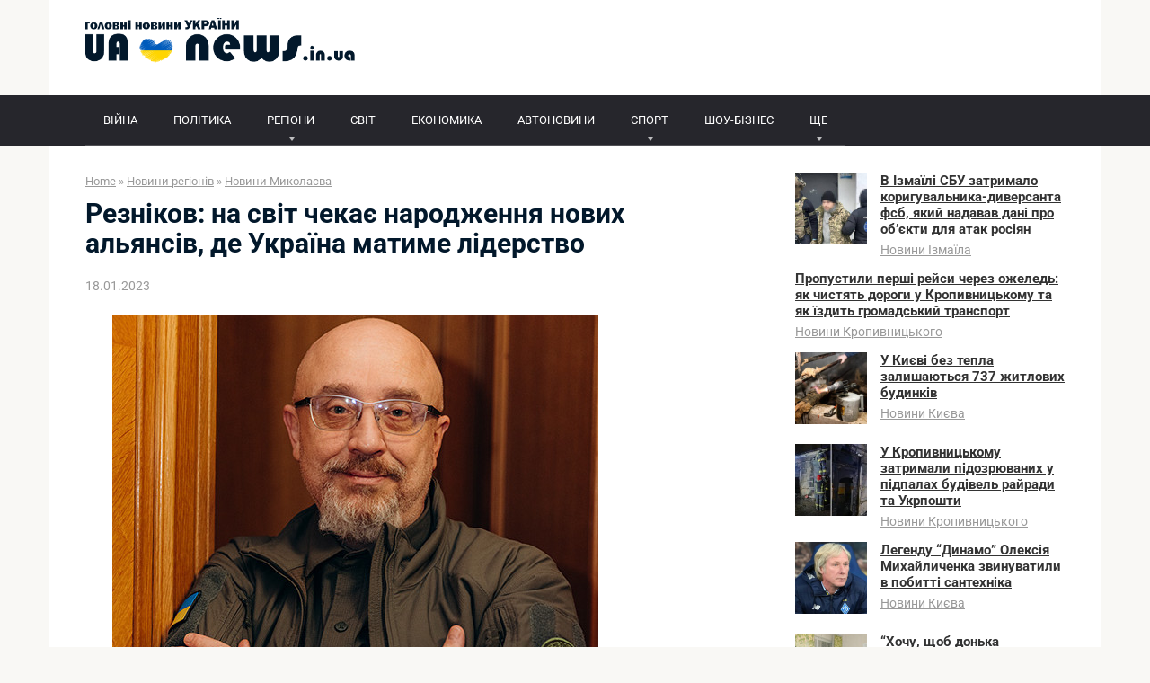

--- FILE ---
content_type: text/html; charset=UTF-8
request_url: https://ua-news.in.ua/reznikov-na-svit-chekaie-narodjennia-novih-aliansiv-de-ykraina-matime-liderstvo/
body_size: 19076
content:
<!DOCTYPE html>
<html lang="uk">
<head>
    <meta charset="UTF-8">
    <meta name="viewport" content="width=device-width, initial-scale=1">

    <title>Резніков: на світ чекає народження нових альянсів, де Україна матиме лідерство</title>
<meta name="description" content="Олексій Резніков КИЇВ. 18 січня. УНН. Війна росії проти України стала потужним викликом для міжнародної правової системи та міжнародної безпекової архітектури. На світ чекає народження нових міжнародних альянсів. Таку думку в ексклюзивному інтерв&rsquo;ю УНН висловив міністр оборони України Олексій Резніков. Цитата &laquo;Я думаю, що це виклик для правової системи світу.&hellip;">
<meta name="robots" content="index, follow, max-snippet:-1, max-image-preview:large, max-video-preview:-1">
<link rel="canonical" href="https://ua-news.in.ua/reznikov-na-svit-chekaie-narodjennia-novih-aliansiv-de-ykraina-matime-liderstvo/">
<link rel='dns-prefetch' href='//fonts.googleapis.com' />
<style id='wp-img-auto-sizes-contain-inline-css' type='text/css'>
img:is([sizes=auto i],[sizes^="auto," i]){contain-intrinsic-size:3000px 1500px}
/*# sourceURL=wp-img-auto-sizes-contain-inline-css */
</style>

<link rel='stylesheet' id='wp-block-library-css' href='https://ua-news.in.ua/wp-includes/css/dist/block-library/style.min.css?ver=6.9'  media='all' />
<style id='global-styles-inline-css' type='text/css'>
:root{--wp--preset--aspect-ratio--square: 1;--wp--preset--aspect-ratio--4-3: 4/3;--wp--preset--aspect-ratio--3-4: 3/4;--wp--preset--aspect-ratio--3-2: 3/2;--wp--preset--aspect-ratio--2-3: 2/3;--wp--preset--aspect-ratio--16-9: 16/9;--wp--preset--aspect-ratio--9-16: 9/16;--wp--preset--color--black: #000000;--wp--preset--color--cyan-bluish-gray: #abb8c3;--wp--preset--color--white: #ffffff;--wp--preset--color--pale-pink: #f78da7;--wp--preset--color--vivid-red: #cf2e2e;--wp--preset--color--luminous-vivid-orange: #ff6900;--wp--preset--color--luminous-vivid-amber: #fcb900;--wp--preset--color--light-green-cyan: #7bdcb5;--wp--preset--color--vivid-green-cyan: #00d084;--wp--preset--color--pale-cyan-blue: #8ed1fc;--wp--preset--color--vivid-cyan-blue: #0693e3;--wp--preset--color--vivid-purple: #9b51e0;--wp--preset--gradient--vivid-cyan-blue-to-vivid-purple: linear-gradient(135deg,rgb(6,147,227) 0%,rgb(155,81,224) 100%);--wp--preset--gradient--light-green-cyan-to-vivid-green-cyan: linear-gradient(135deg,rgb(122,220,180) 0%,rgb(0,208,130) 100%);--wp--preset--gradient--luminous-vivid-amber-to-luminous-vivid-orange: linear-gradient(135deg,rgb(252,185,0) 0%,rgb(255,105,0) 100%);--wp--preset--gradient--luminous-vivid-orange-to-vivid-red: linear-gradient(135deg,rgb(255,105,0) 0%,rgb(207,46,46) 100%);--wp--preset--gradient--very-light-gray-to-cyan-bluish-gray: linear-gradient(135deg,rgb(238,238,238) 0%,rgb(169,184,195) 100%);--wp--preset--gradient--cool-to-warm-spectrum: linear-gradient(135deg,rgb(74,234,220) 0%,rgb(151,120,209) 20%,rgb(207,42,186) 40%,rgb(238,44,130) 60%,rgb(251,105,98) 80%,rgb(254,248,76) 100%);--wp--preset--gradient--blush-light-purple: linear-gradient(135deg,rgb(255,206,236) 0%,rgb(152,150,240) 100%);--wp--preset--gradient--blush-bordeaux: linear-gradient(135deg,rgb(254,205,165) 0%,rgb(254,45,45) 50%,rgb(107,0,62) 100%);--wp--preset--gradient--luminous-dusk: linear-gradient(135deg,rgb(255,203,112) 0%,rgb(199,81,192) 50%,rgb(65,88,208) 100%);--wp--preset--gradient--pale-ocean: linear-gradient(135deg,rgb(255,245,203) 0%,rgb(182,227,212) 50%,rgb(51,167,181) 100%);--wp--preset--gradient--electric-grass: linear-gradient(135deg,rgb(202,248,128) 0%,rgb(113,206,126) 100%);--wp--preset--gradient--midnight: linear-gradient(135deg,rgb(2,3,129) 0%,rgb(40,116,252) 100%);--wp--preset--font-size--small: 13px;--wp--preset--font-size--medium: 20px;--wp--preset--font-size--large: 36px;--wp--preset--font-size--x-large: 42px;--wp--preset--spacing--20: 0.44rem;--wp--preset--spacing--30: 0.67rem;--wp--preset--spacing--40: 1rem;--wp--preset--spacing--50: 1.5rem;--wp--preset--spacing--60: 2.25rem;--wp--preset--spacing--70: 3.38rem;--wp--preset--spacing--80: 5.06rem;--wp--preset--shadow--natural: 6px 6px 9px rgba(0, 0, 0, 0.2);--wp--preset--shadow--deep: 12px 12px 50px rgba(0, 0, 0, 0.4);--wp--preset--shadow--sharp: 6px 6px 0px rgba(0, 0, 0, 0.2);--wp--preset--shadow--outlined: 6px 6px 0px -3px rgb(255, 255, 255), 6px 6px rgb(0, 0, 0);--wp--preset--shadow--crisp: 6px 6px 0px rgb(0, 0, 0);}:where(.is-layout-flex){gap: 0.5em;}:where(.is-layout-grid){gap: 0.5em;}body .is-layout-flex{display: flex;}.is-layout-flex{flex-wrap: wrap;align-items: center;}.is-layout-flex > :is(*, div){margin: 0;}body .is-layout-grid{display: grid;}.is-layout-grid > :is(*, div){margin: 0;}:where(.wp-block-columns.is-layout-flex){gap: 2em;}:where(.wp-block-columns.is-layout-grid){gap: 2em;}:where(.wp-block-post-template.is-layout-flex){gap: 1.25em;}:where(.wp-block-post-template.is-layout-grid){gap: 1.25em;}.has-black-color{color: var(--wp--preset--color--black) !important;}.has-cyan-bluish-gray-color{color: var(--wp--preset--color--cyan-bluish-gray) !important;}.has-white-color{color: var(--wp--preset--color--white) !important;}.has-pale-pink-color{color: var(--wp--preset--color--pale-pink) !important;}.has-vivid-red-color{color: var(--wp--preset--color--vivid-red) !important;}.has-luminous-vivid-orange-color{color: var(--wp--preset--color--luminous-vivid-orange) !important;}.has-luminous-vivid-amber-color{color: var(--wp--preset--color--luminous-vivid-amber) !important;}.has-light-green-cyan-color{color: var(--wp--preset--color--light-green-cyan) !important;}.has-vivid-green-cyan-color{color: var(--wp--preset--color--vivid-green-cyan) !important;}.has-pale-cyan-blue-color{color: var(--wp--preset--color--pale-cyan-blue) !important;}.has-vivid-cyan-blue-color{color: var(--wp--preset--color--vivid-cyan-blue) !important;}.has-vivid-purple-color{color: var(--wp--preset--color--vivid-purple) !important;}.has-black-background-color{background-color: var(--wp--preset--color--black) !important;}.has-cyan-bluish-gray-background-color{background-color: var(--wp--preset--color--cyan-bluish-gray) !important;}.has-white-background-color{background-color: var(--wp--preset--color--white) !important;}.has-pale-pink-background-color{background-color: var(--wp--preset--color--pale-pink) !important;}.has-vivid-red-background-color{background-color: var(--wp--preset--color--vivid-red) !important;}.has-luminous-vivid-orange-background-color{background-color: var(--wp--preset--color--luminous-vivid-orange) !important;}.has-luminous-vivid-amber-background-color{background-color: var(--wp--preset--color--luminous-vivid-amber) !important;}.has-light-green-cyan-background-color{background-color: var(--wp--preset--color--light-green-cyan) !important;}.has-vivid-green-cyan-background-color{background-color: var(--wp--preset--color--vivid-green-cyan) !important;}.has-pale-cyan-blue-background-color{background-color: var(--wp--preset--color--pale-cyan-blue) !important;}.has-vivid-cyan-blue-background-color{background-color: var(--wp--preset--color--vivid-cyan-blue) !important;}.has-vivid-purple-background-color{background-color: var(--wp--preset--color--vivid-purple) !important;}.has-black-border-color{border-color: var(--wp--preset--color--black) !important;}.has-cyan-bluish-gray-border-color{border-color: var(--wp--preset--color--cyan-bluish-gray) !important;}.has-white-border-color{border-color: var(--wp--preset--color--white) !important;}.has-pale-pink-border-color{border-color: var(--wp--preset--color--pale-pink) !important;}.has-vivid-red-border-color{border-color: var(--wp--preset--color--vivid-red) !important;}.has-luminous-vivid-orange-border-color{border-color: var(--wp--preset--color--luminous-vivid-orange) !important;}.has-luminous-vivid-amber-border-color{border-color: var(--wp--preset--color--luminous-vivid-amber) !important;}.has-light-green-cyan-border-color{border-color: var(--wp--preset--color--light-green-cyan) !important;}.has-vivid-green-cyan-border-color{border-color: var(--wp--preset--color--vivid-green-cyan) !important;}.has-pale-cyan-blue-border-color{border-color: var(--wp--preset--color--pale-cyan-blue) !important;}.has-vivid-cyan-blue-border-color{border-color: var(--wp--preset--color--vivid-cyan-blue) !important;}.has-vivid-purple-border-color{border-color: var(--wp--preset--color--vivid-purple) !important;}.has-vivid-cyan-blue-to-vivid-purple-gradient-background{background: var(--wp--preset--gradient--vivid-cyan-blue-to-vivid-purple) !important;}.has-light-green-cyan-to-vivid-green-cyan-gradient-background{background: var(--wp--preset--gradient--light-green-cyan-to-vivid-green-cyan) !important;}.has-luminous-vivid-amber-to-luminous-vivid-orange-gradient-background{background: var(--wp--preset--gradient--luminous-vivid-amber-to-luminous-vivid-orange) !important;}.has-luminous-vivid-orange-to-vivid-red-gradient-background{background: var(--wp--preset--gradient--luminous-vivid-orange-to-vivid-red) !important;}.has-very-light-gray-to-cyan-bluish-gray-gradient-background{background: var(--wp--preset--gradient--very-light-gray-to-cyan-bluish-gray) !important;}.has-cool-to-warm-spectrum-gradient-background{background: var(--wp--preset--gradient--cool-to-warm-spectrum) !important;}.has-blush-light-purple-gradient-background{background: var(--wp--preset--gradient--blush-light-purple) !important;}.has-blush-bordeaux-gradient-background{background: var(--wp--preset--gradient--blush-bordeaux) !important;}.has-luminous-dusk-gradient-background{background: var(--wp--preset--gradient--luminous-dusk) !important;}.has-pale-ocean-gradient-background{background: var(--wp--preset--gradient--pale-ocean) !important;}.has-electric-grass-gradient-background{background: var(--wp--preset--gradient--electric-grass) !important;}.has-midnight-gradient-background{background: var(--wp--preset--gradient--midnight) !important;}.has-small-font-size{font-size: var(--wp--preset--font-size--small) !important;}.has-medium-font-size{font-size: var(--wp--preset--font-size--medium) !important;}.has-large-font-size{font-size: var(--wp--preset--font-size--large) !important;}.has-x-large-font-size{font-size: var(--wp--preset--font-size--x-large) !important;}
/*# sourceURL=global-styles-inline-css */
</style>

<style id='classic-theme-styles-inline-css' type='text/css'>
/*! This file is auto-generated */
.wp-block-button__link{color:#fff;background-color:#32373c;border-radius:9999px;box-shadow:none;text-decoration:none;padding:calc(.667em + 2px) calc(1.333em + 2px);font-size:1.125em}.wp-block-file__button{background:#32373c;color:#fff;text-decoration:none}
/*# sourceURL=/wp-includes/css/classic-themes.min.css */
</style>
<style type="text/css">@font-face {font-family:Roboto;font-style:normal;font-weight:400;src:url(/cf-fonts/s/roboto/5.0.11/cyrillic/400/normal.woff2);unicode-range:U+0301,U+0400-045F,U+0490-0491,U+04B0-04B1,U+2116;font-display:swap;}@font-face {font-family:Roboto;font-style:normal;font-weight:400;src:url(/cf-fonts/s/roboto/5.0.11/greek/400/normal.woff2);unicode-range:U+0370-03FF;font-display:swap;}@font-face {font-family:Roboto;font-style:normal;font-weight:400;src:url(/cf-fonts/s/roboto/5.0.11/latin/400/normal.woff2);unicode-range:U+0000-00FF,U+0131,U+0152-0153,U+02BB-02BC,U+02C6,U+02DA,U+02DC,U+0304,U+0308,U+0329,U+2000-206F,U+2074,U+20AC,U+2122,U+2191,U+2193,U+2212,U+2215,U+FEFF,U+FFFD;font-display:swap;}@font-face {font-family:Roboto;font-style:normal;font-weight:400;src:url(/cf-fonts/s/roboto/5.0.11/latin-ext/400/normal.woff2);unicode-range:U+0100-02AF,U+0304,U+0308,U+0329,U+1E00-1E9F,U+1EF2-1EFF,U+2020,U+20A0-20AB,U+20AD-20CF,U+2113,U+2C60-2C7F,U+A720-A7FF;font-display:swap;}@font-face {font-family:Roboto;font-style:normal;font-weight:400;src:url(/cf-fonts/s/roboto/5.0.11/greek-ext/400/normal.woff2);unicode-range:U+1F00-1FFF;font-display:swap;}@font-face {font-family:Roboto;font-style:normal;font-weight:400;src:url(/cf-fonts/s/roboto/5.0.11/vietnamese/400/normal.woff2);unicode-range:U+0102-0103,U+0110-0111,U+0128-0129,U+0168-0169,U+01A0-01A1,U+01AF-01B0,U+0300-0301,U+0303-0304,U+0308-0309,U+0323,U+0329,U+1EA0-1EF9,U+20AB;font-display:swap;}@font-face {font-family:Roboto;font-style:normal;font-weight:400;src:url(/cf-fonts/s/roboto/5.0.11/cyrillic-ext/400/normal.woff2);unicode-range:U+0460-052F,U+1C80-1C88,U+20B4,U+2DE0-2DFF,U+A640-A69F,U+FE2E-FE2F;font-display:swap;}@font-face {font-family:Roboto;font-style:italic;font-weight:400;src:url(/cf-fonts/s/roboto/5.0.11/vietnamese/400/italic.woff2);unicode-range:U+0102-0103,U+0110-0111,U+0128-0129,U+0168-0169,U+01A0-01A1,U+01AF-01B0,U+0300-0301,U+0303-0304,U+0308-0309,U+0323,U+0329,U+1EA0-1EF9,U+20AB;font-display:swap;}@font-face {font-family:Roboto;font-style:italic;font-weight:400;src:url(/cf-fonts/s/roboto/5.0.11/greek/400/italic.woff2);unicode-range:U+0370-03FF;font-display:swap;}@font-face {font-family:Roboto;font-style:italic;font-weight:400;src:url(/cf-fonts/s/roboto/5.0.11/cyrillic-ext/400/italic.woff2);unicode-range:U+0460-052F,U+1C80-1C88,U+20B4,U+2DE0-2DFF,U+A640-A69F,U+FE2E-FE2F;font-display:swap;}@font-face {font-family:Roboto;font-style:italic;font-weight:400;src:url(/cf-fonts/s/roboto/5.0.11/greek-ext/400/italic.woff2);unicode-range:U+1F00-1FFF;font-display:swap;}@font-face {font-family:Roboto;font-style:italic;font-weight:400;src:url(/cf-fonts/s/roboto/5.0.11/latin/400/italic.woff2);unicode-range:U+0000-00FF,U+0131,U+0152-0153,U+02BB-02BC,U+02C6,U+02DA,U+02DC,U+0304,U+0308,U+0329,U+2000-206F,U+2074,U+20AC,U+2122,U+2191,U+2193,U+2212,U+2215,U+FEFF,U+FFFD;font-display:swap;}@font-face {font-family:Roboto;font-style:italic;font-weight:400;src:url(/cf-fonts/s/roboto/5.0.11/latin-ext/400/italic.woff2);unicode-range:U+0100-02AF,U+0304,U+0308,U+0329,U+1E00-1E9F,U+1EF2-1EFF,U+2020,U+20A0-20AB,U+20AD-20CF,U+2113,U+2C60-2C7F,U+A720-A7FF;font-display:swap;}@font-face {font-family:Roboto;font-style:italic;font-weight:400;src:url(/cf-fonts/s/roboto/5.0.11/cyrillic/400/italic.woff2);unicode-range:U+0301,U+0400-045F,U+0490-0491,U+04B0-04B1,U+2116;font-display:swap;}@font-face {font-family:Roboto;font-style:normal;font-weight:700;src:url(/cf-fonts/s/roboto/5.0.11/vietnamese/700/normal.woff2);unicode-range:U+0102-0103,U+0110-0111,U+0128-0129,U+0168-0169,U+01A0-01A1,U+01AF-01B0,U+0300-0301,U+0303-0304,U+0308-0309,U+0323,U+0329,U+1EA0-1EF9,U+20AB;font-display:swap;}@font-face {font-family:Roboto;font-style:normal;font-weight:700;src:url(/cf-fonts/s/roboto/5.0.11/greek/700/normal.woff2);unicode-range:U+0370-03FF;font-display:swap;}@font-face {font-family:Roboto;font-style:normal;font-weight:700;src:url(/cf-fonts/s/roboto/5.0.11/greek-ext/700/normal.woff2);unicode-range:U+1F00-1FFF;font-display:swap;}@font-face {font-family:Roboto;font-style:normal;font-weight:700;src:url(/cf-fonts/s/roboto/5.0.11/cyrillic-ext/700/normal.woff2);unicode-range:U+0460-052F,U+1C80-1C88,U+20B4,U+2DE0-2DFF,U+A640-A69F,U+FE2E-FE2F;font-display:swap;}@font-face {font-family:Roboto;font-style:normal;font-weight:700;src:url(/cf-fonts/s/roboto/5.0.11/cyrillic/700/normal.woff2);unicode-range:U+0301,U+0400-045F,U+0490-0491,U+04B0-04B1,U+2116;font-display:swap;}@font-face {font-family:Roboto;font-style:normal;font-weight:700;src:url(/cf-fonts/s/roboto/5.0.11/latin/700/normal.woff2);unicode-range:U+0000-00FF,U+0131,U+0152-0153,U+02BB-02BC,U+02C6,U+02DA,U+02DC,U+0304,U+0308,U+0329,U+2000-206F,U+2074,U+20AC,U+2122,U+2191,U+2193,U+2212,U+2215,U+FEFF,U+FFFD;font-display:swap;}@font-face {font-family:Roboto;font-style:normal;font-weight:700;src:url(/cf-fonts/s/roboto/5.0.11/latin-ext/700/normal.woff2);unicode-range:U+0100-02AF,U+0304,U+0308,U+0329,U+1E00-1E9F,U+1EF2-1EFF,U+2020,U+20A0-20AB,U+20AD-20CF,U+2113,U+2C60-2C7F,U+A720-A7FF;font-display:swap;}</style>
<link rel='stylesheet' id='root-style-css' href='https://ua-news.in.ua/wp-content/themes/root/css/style.min.css?ver=2.4.1'  media='all' />
<style id='wpg-styles-inline-css' type='text/css'>
img.wpg_first_image { display: none !important; }
/*# sourceURL=wpg-styles-inline-css */
</style>
<script type="aa897d89c050059a37e1c43b-text/javascript" src="https://ua-news.in.ua/wp-includes/js/jquery/jquery.min.js?ver=3.7.1" id="jquery-core-js"></script>
<script type="aa897d89c050059a37e1c43b-text/javascript" src="https://ua-news.in.ua/wp-includes/js/jquery/jquery-migrate.min.js?ver=3.4.1" id="jquery-migrate-js"></script>
<link rel="https://api.w.org/" href="https://ua-news.in.ua/wp-json/" /><link rel="alternate" title="JSON" type="application/json" href="https://ua-news.in.ua/wp-json/wp/v2/posts/168766" /><style>@media (max-width: 991px) { .footer-navigation {display: block;} }@media (max-width: 991px) { .widget-area {display: block; float: none !important; padding: 15px 20px;} }.scrolltop { background-color: #cccccc;}.scrolltop:after { color: #ffffff;}.scrolltop { width: 50px;}.scrolltop { height: 50px;}.scrolltop:after { content: "\f102"; }body { font-family: "Roboto" ,"Helvetica Neue", Helvetica, Arial, sans-serif; }.site-title, .site-title a { font-family: "Roboto" ,"Helvetica Neue", Helvetica, Arial, sans-serif; }.site-description { font-family: "Roboto" ,"Helvetica Neue", Helvetica, Arial, sans-serif; }.entry-content h1, .entry-content h2, .entry-content h3, .entry-content h4, .entry-content h5, .entry-content h6, .entry-image__title h1, .entry-title, .entry-title a { font-family: "Roboto" ,"Helvetica Neue", Helvetica, Arial, sans-serif; }.main-navigation ul li a, .main-navigation ul li .removed-link, .footer-navigation ul li a, .footer-navigation ul li .removed-link{ font-family: "Roboto" ,"Helvetica Neue", Helvetica, Arial, sans-serif; }@media (min-width: 576px) { body { font-size: 16px;} }@media (min-width: 576px) { .site-title, .site-title a { font-size: 28px;} }@media (min-width: 576px) { .site-description { font-size: 16px;} }@media (min-width: 576px) { .main-navigation ul li a, .main-navigation ul li .removed-link, .footer-navigation ul li a, .footer-navigation ul li .removed-link { font-size: 16px;} }@media (min-width: 576px) { body { line-height: 1.5;} }@media (min-width: 576px) { .site-title, .site-title a { line-height: 1.1;} }@media (min-width: 576px) { .main-navigation ul li a, .main-navigation ul li .removed-link, .footer-navigation ul li a, .footer-navigation ul li .removed-link { line-height: 1.5;} }.mob-hamburger span, .card-slider__category span, .card-slider-container .swiper-pagination-bullet-active, .page-separator, .pagination .current, .pagination a.page-numbers:hover, .entry-content ul > li:before, .entry-content ul:not([class])>li:before, .taxonomy-description ul:not([class])>li:before, .btn, .comment-respond .form-submit input, .contact-form .contact_submit, .page-links__item { background-color: #005bbb;}.spoiler-box, .entry-content ol li:before, .entry-content ol:not([class]) li:before, .taxonomy-description ol:not([class]) li:before, .mob-hamburger, .inp:focus, .search-form__text:focus, .entry-content blockquote { border-color: #005bbb;}.entry-content blockquote:before, .spoiler-box__title:after, .sidebar-navigation .menu-item-has-children:after, .star-rating--score-5:not(.hover) .star-rating-item:nth-child(1), .star-rating--score-5:not(.hover) .star-rating-item:nth-child(2), .star-rating--score-5:not(.hover) .star-rating-item:nth-child(3), .star-rating--score-5:not(.hover) .star-rating-item:nth-child(4), .star-rating--score-5:not(.hover) .star-rating-item:nth-child(5), .star-rating-item.hover { color: #005bbb;}body { color: #02182b;}a, .spanlink, .comment-reply-link, .pseudo-link, .root-pseudo-link { color: #005bbb;}a:hover, a:focus, a:active, .spanlink:hover, .comment-reply-link:hover, .pseudo-link:hover { color: #005bbb;}.site-header { background-color: #ffffff;}.site-title, .site-title a { color: #26262c;}.site-description, .site-description a { color: #666666;}.main-navigation, .footer-navigation, .main-navigation ul li .sub-menu, .footer-navigation ul li .sub-menu { background-color: #26262c;}.main-navigation ul li a, .main-navigation ul li .removed-link, .footer-navigation ul li a, .footer-navigation ul li .removed-link { color: #ffffff;}.site-footer { background-color: #ffffff;}@media (min-width: 768px) {.site-header { background-repeat: no-repeat; }}@media (min-width: 768px) {.site-header { background-position: center center; }}</style><link rel="icon" href="https://ua-news.in.ua/wp-content/uploads/2023/01/cropped-izobrazhenie_2023-01-25_235510237-150x150.png" sizes="32x32" />
<link rel="icon" href="https://ua-news.in.ua/wp-content/uploads/2023/01/cropped-izobrazhenie_2023-01-25_235510237.png" sizes="192x192" />
<link rel="apple-touch-icon" href="https://ua-news.in.ua/wp-content/uploads/2023/01/cropped-izobrazhenie_2023-01-25_235510237.png" />
<meta name="msapplication-TileImage" content="https://ua-news.in.ua/wp-content/uploads/2023/01/cropped-izobrazhenie_2023-01-25_235510237.png" />
		<style type="text/css" id="wp-custom-css">
			a, .spanlink, .comment-reply-link, .pseudo-link, .root-pseudo-link {
    color: #333;
    text-decoration: underline;
}

.main-navigation ul li a, .main-navigation ul li .removed-link, .footer-navigation ul li a, .footer-navigation ul li .removed-link {
    color: #ffffff;
    font-size: 13px;
}

.footer-navigation ul li>.sub-menu li .removed-link, .footer-navigation ul li>.sub-menu li a, .main-navigation ul li>.sub-menu li .removed-link, .main-navigation ul li>.sub-menu li a {
    white-space: nowrap;
    line-height: 1px;
    padding-left: 20px;
}

.taxonomy-description {
    margin-bottom: 25px;
    font-size: .95em;
    line-height: 1.4;
    background: #f9f9f9;
    padding: 3px 20px;
    color: #292929;
}		</style>
		        
<script async src="https://www.googletagmanager.com/gtag/js?id=UA-159474488-1" type="aa897d89c050059a37e1c43b-text/javascript"></script>
<script type="aa897d89c050059a37e1c43b-text/javascript">
  window.dataLayer = window.dataLayer || [];
  function gtag(){dataLayer.push(arguments);}
  gtag('js', new Date());

  gtag('config', 'UA-159474488-1');
</script>      
</head>

<body class="wp-singular post-template-default single single-post postid-168766 single-format-standard wp-theme-root group-blog ">



<div id="page" class="site">
	<a class="skip-link screen-reader-text" href="#main">Skip to content</a>

    
    
<header id="masthead" class="site-header container" itemscope itemtype="http://schema.org/WPHeader">
    <div class="site-header-inner ">
        <div class="site-branding">
            <div class="site-logotype"><a href="https://ua-news.in.ua/"><img src="https://ua-news.in.ua/wp-content/uploads/2023/01/logo.png" alt="Новини України"></a></div>
                    </div><!-- .site-branding -->

        
        
        
        
        <div class="mob-hamburger"><span></span></div>

            </div><!--.site-header-inner-->
</header><!-- #masthead -->
    
    
    
    <nav id="site-navigation" class="main-navigation ">
        <div class="main-navigation-inner container">
            <div class="menu-menyu-verh-container"><ul id="header_menu" class="menu"><li id="menu-item-98000" class="menu-item menu-item-type-custom menu-item-object-custom menu-item-98000"><a href="https://ua-news.in.ua/vojna-v-ukraine/">ВІЙНА</a></li>
<li id="menu-item-321" class="menu-item menu-item-type-taxonomy menu-item-object-category menu-item-321"><a href="https://ua-news.in.ua/politics/">ПОЛІТИКА</a></li>
<li id="menu-item-1401" class="menu-item menu-item-type-taxonomy menu-item-object-category current-post-ancestor menu-item-has-children menu-item-1401"><a href="https://ua-news.in.ua/regnews/">РЕГІОНИ</a>
<ul class="sub-menu">
	<li id="menu-item-1402" class="menu-item menu-item-type-taxonomy menu-item-object-category menu-item-1402"><a href="https://ua-news.in.ua/regnews/vinnica/">Новини Вінниці</a></li>
	<li id="menu-item-1403" class="menu-item menu-item-type-taxonomy menu-item-object-category menu-item-1403"><a href="https://ua-news.in.ua/regnews/dnipro/">Новини Дніпра</a></li>
	<li id="menu-item-1404" class="menu-item menu-item-type-taxonomy menu-item-object-category menu-item-1404"><a href="https://ua-news.in.ua/regnews/doneck/">Новини Донецька</a></li>
	<li id="menu-item-1405" class="menu-item menu-item-type-taxonomy menu-item-object-category menu-item-1405"><a href="https://ua-news.in.ua/regnews/zhitomir/">Новини Житомира</a></li>
	<li id="menu-item-346935" class="menu-item menu-item-type-taxonomy menu-item-object-category menu-item-346935"><a href="https://ua-news.in.ua/regnews/novosti-zaporozhja/">Новини Запоріжжя</a></li>
	<li id="menu-item-358472" class="menu-item menu-item-type-taxonomy menu-item-object-category menu-item-358472"><a href="https://ua-news.in.ua/regnews/novosti-ivano-frankovska/">Новини Івано-Франківська</a></li>
	<li id="menu-item-1407" class="menu-item menu-item-type-taxonomy menu-item-object-category menu-item-1407"><a href="https://ua-news.in.ua/regnews/kyiv/">Новини Києва</a></li>
	<li id="menu-item-1408" class="menu-item menu-item-type-taxonomy menu-item-object-category menu-item-1408"><a href="https://ua-news.in.ua/regnews/krivoy-rog/">Новини Кривого Рогу</a></li>
	<li id="menu-item-346941" class="menu-item menu-item-type-taxonomy menu-item-object-category menu-item-346941"><a href="https://ua-news.in.ua/regnews/novosti-kirovograda/">Новини Кропивницького</a></li>
	<li id="menu-item-1409" class="menu-item menu-item-type-taxonomy menu-item-object-category menu-item-1409"><a href="https://ua-news.in.ua/regnews/luck/">Новини Луцька</a></li>
	<li id="menu-item-239071" class="menu-item menu-item-type-taxonomy menu-item-object-category current-post-ancestor current-menu-parent current-post-parent menu-item-239071"><a href="https://ua-news.in.ua/regnews/novosti-nikolaeva/">Новини Миколаєва</a></li>
	<li id="menu-item-1410" class="menu-item menu-item-type-taxonomy menu-item-object-category menu-item-1410"><a href="https://ua-news.in.ua/regnews/mariupol/">Новини Маріуполя</a></li>
	<li id="menu-item-1411" class="menu-item menu-item-type-taxonomy menu-item-object-category menu-item-1411"><a href="https://ua-news.in.ua/regnews/odessa/">Новини Одеси</a></li>
	<li id="menu-item-347004" class="menu-item menu-item-type-taxonomy menu-item-object-category menu-item-347004"><a href="https://ua-news.in.ua/regnews/novosti-poltavy/">Новини Полтави</a></li>
	<li id="menu-item-347005" class="menu-item menu-item-type-taxonomy menu-item-object-category menu-item-347005"><a href="https://ua-news.in.ua/regnews/novosti-rovno/">Новини Рівного</a></li>
	<li id="menu-item-1412" class="menu-item menu-item-type-taxonomy menu-item-object-category menu-item-1412"><a href="https://ua-news.in.ua/regnews/sumy/">Новини Сум</a></li>
	<li id="menu-item-347290" class="menu-item menu-item-type-taxonomy menu-item-object-category menu-item-347290"><a href="https://ua-news.in.ua/regnews/novosti-ternopolja/">Новини Тернополя</a></li>
	<li id="menu-item-1413" class="menu-item menu-item-type-taxonomy menu-item-object-category menu-item-1413"><a href="https://ua-news.in.ua/regnews/kharkov/">Новини Харкова</a></li>
	<li id="menu-item-347293" class="menu-item menu-item-type-taxonomy menu-item-object-category menu-item-347293"><a href="https://ua-news.in.ua/regnews/novosti-hersona/">Новини Херсона</a></li>
	<li id="menu-item-347294" class="menu-item menu-item-type-taxonomy menu-item-object-category menu-item-347294"><a href="https://ua-news.in.ua/regnews/novosti-hmelnickogo/">Новини Хмельницького</a></li>
	<li id="menu-item-358240" class="menu-item menu-item-type-taxonomy menu-item-object-category menu-item-358240"><a href="https://ua-news.in.ua/regnews/novosti-chernovcov/">Новини Чернівців</a></li>
	<li id="menu-item-1414" class="menu-item menu-item-type-taxonomy menu-item-object-category menu-item-1414"><a href="https://ua-news.in.ua/regnews/chernigiv/">Новини Чернігова</a></li>
</ul>
</li>
<li id="menu-item-320" class="menu-item menu-item-type-taxonomy menu-item-object-category menu-item-320"><a href="https://ua-news.in.ua/worldnews/">СВІТ</a></li>
<li id="menu-item-325" class="menu-item menu-item-type-taxonomy menu-item-object-category menu-item-325"><a href="https://ua-news.in.ua/economic/">ЕКОНОМИКА</a></li>
<li id="menu-item-21335" class="menu-item menu-item-type-taxonomy menu-item-object-category menu-item-21335"><a href="https://ua-news.in.ua/autonews/">АВТОНОВИНИ</a></li>
<li id="menu-item-322" class="menu-item menu-item-type-taxonomy menu-item-object-category menu-item-has-children menu-item-322"><a href="https://ua-news.in.ua/sport/">СПОРТ</a>
<ul class="sub-menu">
	<li id="menu-item-1400" class="menu-item menu-item-type-taxonomy menu-item-object-category menu-item-1400"><a href="https://ua-news.in.ua/sport/football/">Новини футболу</a></li>
	<li id="menu-item-270241" class="menu-item menu-item-type-taxonomy menu-item-object-category menu-item-270241"><a href="https://ua-news.in.ua/sport/novosti-boksa/">Новини боксу</a></li>
	<li id="menu-item-270240" class="menu-item menu-item-type-taxonomy menu-item-object-category menu-item-270240"><a href="https://ua-news.in.ua/sport/novosti-basketbola/">Новини баскетболу</a></li>
	<li id="menu-item-270242" class="menu-item menu-item-type-taxonomy menu-item-object-category menu-item-270242"><a href="https://ua-news.in.ua/sport/novosti-mma/">Новини ММА</a></li>
	<li id="menu-item-270243" class="menu-item menu-item-type-taxonomy menu-item-object-category menu-item-270243"><a href="https://ua-news.in.ua/sport/novosti-tennisa/">Новини тенісу</a></li>
</ul>
</li>
<li id="menu-item-270244" class="menu-item menu-item-type-taxonomy menu-item-object-category menu-item-270244"><a href="https://ua-news.in.ua/novosti-shou-biznesa/">ШОУ-БІЗНЕС</a></li>
<li id="menu-item-140147" class="menu-item menu-item-type-custom menu-item-object-custom menu-item-has-children menu-item-140147"><a href="#">ЩЕ</a>
<ul class="sub-menu">
	<li id="menu-item-140054" class="menu-item menu-item-type-taxonomy menu-item-object-category menu-item-140054"><a href="https://ua-news.in.ua/pozdravlenija/">Вітання</a></li>
	<li id="menu-item-147121" class="menu-item menu-item-type-post_type menu-item-object-page menu-item-147121"><a href="https://ua-news.in.ua/karta-boevyh-dejstvij-deep-state/">Карта бойових дій</a></li>
	<li id="menu-item-140148" class="menu-item menu-item-type-post_type menu-item-object-page menu-item-140148"><a href="https://ua-news.in.ua/karta-vozdushnyh-trevog-ukrainy-sejchas/">Карта повітряних тривог</a></li>
	<li id="menu-item-147129" class="menu-item menu-item-type-post_type menu-item-object-page menu-item-147129"><a href="https://ua-news.in.ua/karta-zapravok-okko/">Карта заправок ОККО</a></li>
	<li id="menu-item-310186" class="menu-item menu-item-type-taxonomy menu-item-object-category menu-item-310186"><a href="https://ua-news.in.ua/obshhestvo/">Суспільство</a></li>
</ul>
</li>
</ul></div>        </div><!--.main-navigation-inner-->
    </nav><!-- #site-navigation -->

    

    
    
	<div id="content" class="site-content container">

        

<div itemscope itemtype="http://schema.org/Article">

    
	<div id="primary" class="content-area">
		<main id="main" class="site-main">

            <div class="breadcrumb" itemscope itemtype="http://schema.org/BreadcrumbList"><span class="breadcrumb-item" itemprop="itemListElement" itemscope itemtype="http://schema.org/ListItem"><a href="https://ua-news.in.ua/" itemprop="item"><span itemprop="name">Home</span></a><meta itemprop="position" content="0"></span> <span class="breadcrumb-separator">»</span> <span class="breadcrumb-item" itemprop="itemListElement" itemscope itemtype="http://schema.org/ListItem"><a href="https://ua-news.in.ua/regnews/" itemprop="item"><span itemprop="name">Новини регіонів</span></a><meta itemprop="position" content="1"></span> <span class="breadcrumb-separator">»</span> <span class="breadcrumb-item" itemprop="itemListElement" itemscope itemtype="http://schema.org/ListItem"><a href="https://ua-news.in.ua/regnews/novosti-nikolaeva/" itemprop="item"><span itemprop="name">Новини Миколаєва</span></a><meta itemprop="position" content="2"></span></div>
			
<article id="post-168766" class="post-168766 post type-post status-publish format-standard has-post-thumbnail  category-novosti-nikolaeva">

    
        <header class="entry-header">
                                            <h1 class="entry-title" itemprop="headline">Резніков: на світ чекає народження нових альянсів, де Україна матиме лідерство</h1>                            
            
                            <div class="entry-meta">
                    <span class="entry-date"><time itemprop="datePublished" datetime="2023-01-18">18.01.2023</time></span>                </div><!-- .entry-meta -->
                    </header><!-- .entry-header -->


        
    
	<div class="entry-content" itemprop="articleBody">
		<p><img decoding="async" src="https://ua-news.in.ua/wp-content/uploads/2023/01/5ff455dd396939aa77aae2a0f108c893.jpg" />  </p>
<p>Олексій Резніков</p>
<p><strong>КИЇВ. 18 січня. УНН.</strong> Війна росії проти України стала потужним викликом для міжнародної правової системи та міжнародної безпекової архітектури. На світ чекає народження нових міжнародних альянсів. Таку думку в ексклюзивному інтерв&rsquo;ю <strong>УНН</strong> висловив міністр оборони України Олексій Резніков.</p>
<p><strong>Цитата</strong></p>
<p>&laquo;Я думаю, що це виклик для правової системи світу. По-перше, ми з вами всі, на жаль, побачили, що багато інституцій міжнародних, колективних, покликання яких оберігати гуманітарне право, права людей, такі як ОБСЄ, Червоний хрест, ООН, Радбез ООН та інші, не впоралися зі своєю місією. Ви десь чули останнім часом голос ОБСЄ? Я не чув. А ви десь чули, що Червоний Хрест в Оленівку потрапив і пильнує права наших полонених згідно з міжнародними конвенціями, до яких колись, до речі, рф теж доєдналася&hellip; Ви десь чули? Ні&raquo;, &#8211; заявив міністр.</p>
<p>Він вважає, що необхідно переглядати системно архітектуру безпеки в світі, і вона має базуватися на праві права, а не на праві сили, яку сьогодні застосовує рф.</p>
<p><strong>Цитата</strong></p>
<p>&laquo;І я переконаний, і це не мій прогноз, це моє переконання, що після цієї війни, яка, звісно, завершиться нашою з вами Перемогою, відбудуються нові системи безпекової архітектури. Вони закладені в пропозиціях нашої країни, які озвучив Президент Зеленський &ndash; 10 пунктів, які він запропонував під час саміту на Балі (зустріч лідерів країн G20 &ndash; ред.).</p>
<p>Я переконаний, що будуть нові альянси, активним і потужним учасником, яких буде Україна. Не тільки НАТО, наприклад, і не тільки ЄС, це буде щось нове.</p>
<p>І світ чекає народження нових альянсів, як це було після втрати потенції Лігою Націй. Те ж саме. І переконаний, що у України буде лідерська позиція в таких блоках&raquo;, &#8211; вважає Резніков.</p>
<p>Детальніше читайте в інтерв&rsquo;ю &#8220;Резніков про очільника міноборони рф: я подарую йому бавовну&#8221;</p>
<p>   Джерело:  УНН</p>
<p style="text-align: right"><a rel="nofollow noopener" href="http://www.unn.com.ua/uk/news/2011844-reznikov-na-svit-chekaye-narodzhennya-novikh-alyansiv-de-ukrayina-matime-liderstvo" target="_blank">Джерело</a></p>	</div><!-- .entry-content -->
</article><!-- #post-## -->





<div class="entry-footer">
    
    
    
    </div>





        <div class="b-related">
                        <div class="b-related__header"><span>Читайте також</span></div>
                        <div class="b-related__items">

                
                    
<div id="post-360409" class="post-card post-360409 post type-post status-publish format-standard has-post-thumbnail  category-novosti-nikolaeva">

    <div class="post-card__image">
        <a href="https://ua-news.in.ua/kogda-vostrebovana-pomoshh-revmatologa/">
                            <img width="330" height="140" src="https://ua-news.in.ua/wp-content/uploads/2026/01/zobrazhennya_2026-01-28_170536399-330x140.png" class="attachment-thumb-wide size-thumb-wide wp-post-image" alt="" decoding="async" srcset="https://ua-news.in.ua/wp-content/uploads/2026/01/zobrazhennya_2026-01-28_170536399-330x140.png 330w, https://ua-news.in.ua/wp-content/uploads/2026/01/zobrazhennya_2026-01-28_170536399-770x330.png 770w" sizes="(max-width: 330px) 100vw, 330px" />            

            
                
                <div class="entry-meta">
                    <span class="entry-category"><span>Новини Миколаєва</span></span>                    <span class="entry-meta__info">
                        
                                            </span>
                </div><!-- .entry-meta -->
                    </a>
    </div>

	<header class="entry-header">
		<div class="entry-title"><a href="https://ua-news.in.ua/kogda-vostrebovana-pomoshh-revmatologa/" rel="bookmark" >Когда востребована помощь ревматолога</a></div>	</header><!-- .entry-header -->

    	<div class="post-card__content">
		Ревматоидный артрит по данным ВООЗ является достаточно распространенным заболеванием, которым болеют примерно 18 миллионов	</div><!-- .entry-content -->
    
</div><!-- #post-## -->
                
                    
<div id="post-282102" class="post-card post-282102 post type-post status-publish format-standard has-post-thumbnail  category-novosti-nikolaeva">

    <div class="post-card__image">
        <a href="https://ua-news.in.ua/gril-ili-solo-kakuju-mikrovolnovku-samsung-kupit-dlja-doma/">
                            <img width="330" height="140" src="https://ua-news.in.ua/wp-content/uploads/2024/04/zobrazhennja_2024-04-22_150407926-330x140.png" class="attachment-thumb-wide size-thumb-wide wp-post-image" alt="" decoding="async" srcset="https://ua-news.in.ua/wp-content/uploads/2024/04/zobrazhennja_2024-04-22_150407926-330x140.png 330w, https://ua-news.in.ua/wp-content/uploads/2024/04/zobrazhennja_2024-04-22_150407926-770x330.png 770w" sizes="(max-width: 330px) 100vw, 330px" />            

            
                
                <div class="entry-meta">
                    <span class="entry-category"><span>Новини Миколаєва</span></span>                    <span class="entry-meta__info">
                        
                                            </span>
                </div><!-- .entry-meta -->
                    </a>
    </div>

	<header class="entry-header">
		<div class="entry-title"><a href="https://ua-news.in.ua/gril-ili-solo-kakuju-mikrovolnovku-samsung-kupit-dlja-doma/" rel="bookmark" >Гриль или Соло – какую микроволновку Samsung купить для дома</a></div>	</header><!-- .entry-header -->

    	<div class="post-card__content">
		Свободная конкуренция и вариативность при выборе бытовой техники – несравненные преимущества жизни современного общества.	</div><!-- .entry-content -->
    
</div><!-- #post-## -->
                
                    
<div id="post-282097" class="post-card post-282097 post type-post status-publish format-standard has-post-thumbnail  category-novosti-nikolaeva">

    <div class="post-card__image">
        <a href="https://ua-news.in.ua/balochni-peretinki-kljuchovij-element-u-budivnictvi/">
                            <img width="330" height="140" src="https://ua-news.in.ua/wp-content/uploads/2024/04/zobrazhennja_2024-04-22_145855307-330x140.png" class="attachment-thumb-wide size-thumb-wide wp-post-image" alt="" decoding="async" srcset="https://ua-news.in.ua/wp-content/uploads/2024/04/zobrazhennja_2024-04-22_145855307-330x140.png 330w, https://ua-news.in.ua/wp-content/uploads/2024/04/zobrazhennja_2024-04-22_145855307-770x330.png 770w" sizes="(max-width: 330px) 100vw, 330px" />            

            
                
                <div class="entry-meta">
                    <span class="entry-category"><span>Новини Миколаєва</span></span>                    <span class="entry-meta__info">
                        
                                            </span>
                </div><!-- .entry-meta -->
                    </a>
    </div>

	<header class="entry-header">
		<div class="entry-title"><a href="https://ua-news.in.ua/balochni-peretinki-kljuchovij-element-u-budivnictvi/" rel="bookmark" >Балочні перетинки: ключовий елемент у будівництві</a></div>	</header><!-- .entry-header -->

    	<div class="post-card__content">
		Балочні перетинки широко використовуються у будівництві. З їхньою допомогою створюють перекриття прольотів між опорними	</div><!-- .entry-content -->
    
</div><!-- #post-## -->
                
                    
<div id="post-260123" class="post-card post-260123 post type-post status-publish format-standard has-post-thumbnail  category-novosti-nikolaeva">

    <div class="post-card__image">
        <a href="https://ua-news.in.ua/karemati-svit-komfortu-ta-nadijnoi-izoljacii/">
                            <img width="330" height="140" src="https://ua-news.in.ua/wp-content/uploads/2024/01/zobrazhennja_2024-01-16_141823815-330x140.png" class="attachment-thumb-wide size-thumb-wide wp-post-image" alt="" decoding="async" loading="lazy" />            

            
                
                <div class="entry-meta">
                    <span class="entry-category"><span>Новини Миколаєва</span></span>                    <span class="entry-meta__info">
                        
                                            </span>
                </div><!-- .entry-meta -->
                    </a>
    </div>

	<header class="entry-header">
		<div class="entry-title"><a href="https://ua-news.in.ua/karemati-svit-komfortu-ta-nadijnoi-izoljacii/" rel="bookmark" >Каремати: світ комфорту та надійної ізоляції</a></div>	</header><!-- .entry-header -->

    	<div class="post-card__content">
		Коли ми вирушаємо в походи чи кемпінги, для нас особливо важливим стає спосіб створити	</div><!-- .entry-content -->
    
</div><!-- #post-## -->
                
                    
<div id="post-247030" class="post-card post-247030 post type-post status-publish format-standard has-post-thumbnail  category-novosti-nikolaeva">

    <div class="post-card__image">
        <a href="https://ua-news.in.ua/sitist-stiikist-ta-ynifikovanist-iakou-maie-byti-reforma-zabezpechennia-armii-harchyvanniam-ta-chi-vporaietsia-z-ii-provedenniam-ymierov/">
                            <img width="330" height="140" src="https://ua-news.in.ua/wp-content/uploads/2023/11/d9520e75f013fc33abf72d6b158343e0-330x140.jpg" class="attachment-thumb-wide size-thumb-wide wp-post-image" alt="" decoding="async" loading="lazy" />            

            
                
                <div class="entry-meta">
                    <span class="entry-category"><span>Новини Миколаєва</span></span>                    <span class="entry-meta__info">
                        
                                            </span>
                </div><!-- .entry-meta -->
                    </a>
    </div>

	<header class="entry-header">
		<div class="entry-title"><a href="https://ua-news.in.ua/sitist-stiikist-ta-ynifikovanist-iakou-maie-byti-reforma-zabezpechennia-armii-harchyvanniam-ta-chi-vporaietsia-z-ii-provedenniam-ymierov/" rel="bookmark" >Ситість, стійкість та уніфікованість: якою має бути реформа забезпечення армії харчуванням та чи впорається з її проведенням Умєров</a></div>	</header><!-- .entry-header -->

    	<div class="post-card__content">
		КИЇВ. 17&nbsp;листопада. УНН. Нещодавно Міноборони України створило держпідприємство &ldquo;Державний оператор тилу&rdquo;. Воно відповідатиме за&nbsp;забезпечення	</div><!-- .entry-content -->
    
</div><!-- #post-## -->
                
                    
<div id="post-247028" class="post-card post-247028 post type-post status-publish format-standard has-post-thumbnail  category-novosti-nikolaeva tag-rozetka">

    <div class="post-card__image">
        <a href="https://ua-news.in.ua/rinok-elektronnoi-komercii-potrebyie-zmenshennia-derjregyliacii-ceo-rozetka-pay/">
                            <img width="330" height="140" src="https://ua-news.in.ua/wp-content/uploads/2023/11/7c53cceda024057018d6e1805b655572-330x140.jpg" class="attachment-thumb-wide size-thumb-wide wp-post-image" alt="" decoding="async" loading="lazy" />            

            
                
                <div class="entry-meta">
                    <span class="entry-category"><span>Новини Миколаєва</span></span>                    <span class="entry-meta__info">
                        
                                            </span>
                </div><!-- .entry-meta -->
                    </a>
    </div>

	<header class="entry-header">
		<div class="entry-title"><a href="https://ua-news.in.ua/rinok-elektronnoi-komercii-potrebyie-zmenshennia-derjregyliacii-ceo-rozetka-pay/" rel="bookmark" >Ринок електронної комерції потребує зменшення держрегуляції &#8211; CEO Rozetka Pay</a></div>	</header><!-- .entry-header -->

    	<div class="post-card__content">
		КИЇВ. 13 листопада. УНН. Ринок електронних платежів та електронної комерції загалом потребують спрощення державної	</div><!-- .entry-content -->
    
</div><!-- #post-## -->
                
                    
<div id="post-247026" class="post-card post-247026 post type-post status-publish format-standard has-post-thumbnail  category-novosti-nikolaeva">

    <div class="post-card__image">
        <a href="https://ua-news.in.ua/formalni-vidpiski-ta-vidmovki-fond-garantyvannia-bezdiie-y-sityacii-z-pidpriiemstva-pozichalnikami-banky-konkord/">
                            <img width="330" height="140" src="https://ua-news.in.ua/wp-content/uploads/2023/11/6b5177dfa6ed373f52449d5f7adfc58d-330x140.jpg" class="attachment-thumb-wide size-thumb-wide wp-post-image" alt="" decoding="async" loading="lazy" />            

            
                
                <div class="entry-meta">
                    <span class="entry-category"><span>Новини Миколаєва</span></span>                    <span class="entry-meta__info">
                        
                                            </span>
                </div><!-- .entry-meta -->
                    </a>
    </div>

	<header class="entry-header">
		<div class="entry-title"><a href="https://ua-news.in.ua/formalni-vidpiski-ta-vidmovki-fond-garantyvannia-bezdiie-y-sityacii-z-pidpriiemstva-pozichalnikami-banky-konkord/" rel="bookmark" >Формальні відписки та відмовки: Фонд гарантування бездіє у ситуації з підприємства-позичальниками банку &#8220;Конкорд&#8221;?</a></div>	</header><!-- .entry-header -->

    	<div class="post-card__content">
		КИЇВ. 16 листопада. УНН. Компанії, які взяли в банку &laquo;Конкорд&raquo; кредити під заставу своїх	</div><!-- .entry-content -->
    
</div><!-- #post-## -->
                
                    
<div id="post-247024" class="post-card post-247024 post type-post status-publish format-standard has-post-thumbnail  category-novosti-nikolaeva">

    <div class="post-card__image">
        <a href="https://ua-news.in.ua/za-depozitom-nichogo-a-za-kreditom-y-povnomy-obsiazi-iak-iz-pochatkom-likvidacii-banky-pidpriiemstva-opiniautsia-y-zarychnikah/">
                            <img width="330" height="140" src="https://ua-news.in.ua/wp-content/uploads/2023/11/ce11053458027c15dc6fc73c80951e37-330x140.jpg" class="attachment-thumb-wide size-thumb-wide wp-post-image" alt="" decoding="async" loading="lazy" />            

            
                
                <div class="entry-meta">
                    <span class="entry-category"><span>Новини Миколаєва</span></span>                    <span class="entry-meta__info">
                        
                                            </span>
                </div><!-- .entry-meta -->
                    </a>
    </div>

	<header class="entry-header">
		<div class="entry-title"><a href="https://ua-news.in.ua/za-depozitom-nichogo-a-za-kreditom-y-povnomy-obsiazi-iak-iz-pochatkom-likvidacii-banky-pidpriiemstva-opiniautsia-y-zarychnikah/" rel="bookmark" >За депозитом нічого, а за кредитом &#8211; у повному обсязі: як із початком ліквідації банку підприємства опиняються у заручниках</a></div>	</header><!-- .entry-header -->

    	<div class="post-card__content">
		КИЇВ. 16 листопада. УНН. З початком процедури ліквідації банку виникає безліч суперечливих моментів, які	</div><!-- .entry-content -->
    
</div><!-- #post-## -->
                
                    
<div id="post-246711" class="post-card post-246711 post type-post status-publish format-standard has-post-thumbnail  category-novosti-nikolaeva">

    <div class="post-card__image">
        <a href="https://ua-news.in.ua/postpred-ykraini-pri-radi-ievropi-rozpoviv-pro-osnovni-napriamki-roboti-organizacii-sered-iakih-stvorennia-spectribynaly-dlia-kerivnictva-rf/">
                            <img width="330" height="140" src="https://ua-news.in.ua/wp-content/uploads/2023/11/bcba4eeef369a9f21ce6dfe28251b2ca-330x140.jpg" class="attachment-thumb-wide size-thumb-wide wp-post-image" alt="" decoding="async" loading="lazy" />            

            
                
                <div class="entry-meta">
                    <span class="entry-category"><span>Новини Миколаєва</span></span>                    <span class="entry-meta__info">
                        
                                            </span>
                </div><!-- .entry-meta -->
                    </a>
    </div>

	<header class="entry-header">
		<div class="entry-title"><a href="https://ua-news.in.ua/postpred-ykraini-pri-radi-ievropi-rozpoviv-pro-osnovni-napriamki-roboti-organizacii-sered-iakih-stvorennia-spectribynaly-dlia-kerivnictva-rf/" rel="bookmark" >Постпред України при Раді Європи розповів про основні напрямки роботи організації, серед яких, створення спецтрибуналу для керівництва рф</a></div>	</header><!-- .entry-header -->

    	<div class="post-card__content">
		Джерело: Борис Тарасюк КИЇВ. 13 листопада. УНН. Постійний представник України при Раді Європи Борис	</div><!-- .entry-content -->
    
</div><!-- #post-## -->
                
                    
<div id="post-246709" class="post-card post-246709 post type-post status-publish format-standard has-post-thumbnail  category-novosti-nikolaeva">

    <div class="post-card__image">
        <a href="https://ua-news.in.ua/syddia-iespl-vid-ykraini-rozpoviv-pro-trydnoshi-rozgliady-pozoviv-proti-rf-pislia-ii-vikluchennia-z-radi-ievropi/">
                            <img width="330" height="140" src="https://ua-news.in.ua/wp-content/uploads/2023/11/5dad0d42c8d4aec14eead1d6d6b8f9d0-330x140.jpg" class="attachment-thumb-wide size-thumb-wide wp-post-image" alt="" decoding="async" loading="lazy" />            

            
                
                <div class="entry-meta">
                    <span class="entry-category"><span>Новини Миколаєва</span></span>                    <span class="entry-meta__info">
                        
                                            </span>
                </div><!-- .entry-meta -->
                    </a>
    </div>

	<header class="entry-header">
		<div class="entry-title"><a href="https://ua-news.in.ua/syddia-iespl-vid-ykraini-rozpoviv-pro-trydnoshi-rozgliady-pozoviv-proti-rf-pislia-ii-vikluchennia-z-radi-ievropi/" rel="bookmark" >Суддя ЄСПЛ від України розповів про труднощі розгляду позовів проти рф після її виключення з Ради Європи</a></div>	</header><!-- .entry-header -->

    	<div class="post-card__content">
		КИЇВ. 14 листопада. УНН. Через виключення росії з Ради Європи Європейський суд з прав	</div><!-- .entry-content -->
    
</div><!-- #post-## -->
                
                    
<div id="post-246707" class="post-card post-246707 post type-post status-publish format-standard has-post-thumbnail  category-novosti-nikolaeva">

    <div class="post-card__image">
        <a href="https://ua-news.in.ua/zvernennia-skargi-ta-syd-ekspert-rozpoviv-iak-diiati-tim-chii-cinni-paperi-zberigautsia-y-banky-iakii-likvidyut/">
                            <img width="330" height="140" src="https://ua-news.in.ua/wp-content/uploads/2023/11/264f961a30827ecf50971babf350f69b-330x140.jpg" class="attachment-thumb-wide size-thumb-wide wp-post-image" alt="" decoding="async" loading="lazy" />            

            
                
                <div class="entry-meta">
                    <span class="entry-category"><span>Новини Миколаєва</span></span>                    <span class="entry-meta__info">
                        
                                            </span>
                </div><!-- .entry-meta -->
                    </a>
    </div>

	<header class="entry-header">
		<div class="entry-title"><a href="https://ua-news.in.ua/zvernennia-skargi-ta-syd-ekspert-rozpoviv-iak-diiati-tim-chii-cinni-paperi-zberigautsia-y-banky-iakii-likvidyut/" rel="bookmark" >Звернення, скарги та суд: експерт розповів, як діяти тим, чиї цінні папери зберігаються у банку, який ліквідують</a></div>	</header><!-- .entry-header -->

    	<div class="post-card__content">
		КИЇВ. 15 листопада. УНН. Власники цінних паперів, що були на зберіганні в банку, який	</div><!-- .entry-content -->
    
</div><!-- #post-## -->
                
                    
<div id="post-246705" class="post-card post-246705 post type-post status-publish format-standard has-post-thumbnail  category-novosti-nikolaeva">

    <div class="post-card__image">
        <a href="https://ua-news.in.ua/ykraina-ta-ievrokomisiia-bydyt-sogodni-prositi-yriad-polshi-skasyvati-rishennia-pro-blokyvannia-kordony/">
                            <img width="330" height="140" src="https://ua-news.in.ua/wp-content/uploads/2023/11/ccc21b10cc97bdffc0cba3163b988c61-330x140.jpg" class="attachment-thumb-wide size-thumb-wide wp-post-image" alt="" decoding="async" loading="lazy" />            

            
                
                <div class="entry-meta">
                    <span class="entry-category"><span>Новини Миколаєва</span></span>                    <span class="entry-meta__info">
                        
                                            </span>
                </div><!-- .entry-meta -->
                    </a>
    </div>

	<header class="entry-header">
		<div class="entry-title"><a href="https://ua-news.in.ua/ykraina-ta-ievrokomisiia-bydyt-sogodni-prositi-yriad-polshi-skasyvati-rishennia-pro-blokyvannia-kordony/" rel="bookmark" >Україна та Єврокомісія будуть сьогодні просити уряд Польщі скасувати рішення про блокування кордону</a></div>	</header><!-- .entry-header -->

    	<div class="post-card__content">
		КИЇВ. 15 листопада. УНН. Сьогодні має відбутися захід на рівні міністрів інфраструктури України Олександра	</div><!-- .entry-content -->
    
</div><!-- #post-## -->
                
                    
<div id="post-246408" class="post-card post-246408 post type-post status-publish format-standard has-post-thumbnail  category-novosti-nikolaeva">

    <div class="post-card__image">
        <a href="https://ua-news.in.ua/fgvfo-zaiaviv-pro-zmini-y-chergovosti-viplat-kreditoram-banky-konkord-ta-gotovnist-virishiti-pitannia-groshei-na-tranzitnih-rahynkah/">
                            <img width="330" height="140" src="https://ua-news.in.ua/wp-content/uploads/2023/11/53df6623fe657093e636acef8183d0e5-330x140.jpg" class="attachment-thumb-wide size-thumb-wide wp-post-image" alt="" decoding="async" loading="lazy" />            

            
                
                <div class="entry-meta">
                    <span class="entry-category"><span>Новини Миколаєва</span></span>                    <span class="entry-meta__info">
                        
                                            </span>
                </div><!-- .entry-meta -->
                    </a>
    </div>

	<header class="entry-header">
		<div class="entry-title"><a href="https://ua-news.in.ua/fgvfo-zaiaviv-pro-zmini-y-chergovosti-viplat-kreditoram-banky-konkord-ta-gotovnist-virishiti-pitannia-groshei-na-tranzitnih-rahynkah/" rel="bookmark" >ФГВФО заявив про зміни у черговості виплат кредиторам банку &#8220;Конкорд&#8221; та готовність вирішити питання грошей на транзитних рахунках</a></div>	</header><!-- .entry-header -->

    	<div class="post-card__content">
		КИЇВ. 13 листопада. УНН. У Фонді гарантування вкладів у відповідь на запит УНН розповіли	</div><!-- .entry-content -->
    
</div><!-- #post-## -->
                
                    
<div id="post-246406" class="post-card post-246406 post type-post status-publish format-standard has-post-thumbnail  category-novosti-nikolaeva">

    <div class="post-card__image">
        <a href="https://ua-news.in.ua/ministr-liashko-vziav-y-radniki-ludiny-zi-shleifom-korypcii-sho-dymaut-pro-skandalny-odarii-zaharievy-na-malii-batkivshini/">
                            <img width="330" height="140" src="https://ua-news.in.ua/wp-content/uploads/2023/11/79074bc566725554c11bb7c801d7eb5b-330x140.jpg" class="attachment-thumb-wide size-thumb-wide wp-post-image" alt="" decoding="async" loading="lazy" />            

            
                
                <div class="entry-meta">
                    <span class="entry-category"><span>Новини Миколаєва</span></span>                    <span class="entry-meta__info">
                        
                                            </span>
                </div><!-- .entry-meta -->
                    </a>
    </div>

	<header class="entry-header">
		<div class="entry-title"><a href="https://ua-news.in.ua/ministr-liashko-vziav-y-radniki-ludiny-zi-shleifom-korypcii-sho-dymaut-pro-skandalny-odarii-zaharievy-na-malii-batkivshini/" rel="bookmark" >Міністр Ляшко взяв у радники людину зі шлейфом корупції: що думають про скандальну Одарій-Захар&#8217;єву на малій батьківщині</a></div>	</header><!-- .entry-header -->

    	<div class="post-card__content">
		КИЇВ. 13 листопада. УНН. Протягом двох років Наталія Одарій-Захар&#8217;єва системно знищувала систему охорони здоров&#8217;я	</div><!-- .entry-content -->
    
</div><!-- #post-## -->
                
                    
<div id="post-246404" class="post-card post-246404 post type-post status-publish format-standard has-post-thumbnail  category-novosti-nikolaeva tag-rozetka">

    <div class="post-card__image">
        <a href="https://ua-news.in.ua/skladnist-licenzyvannia-finmonitoring-ta-obmin-informaciieu-eksperti-pro-problemi-rinky-elektronnih-platejiv/">
                            <img width="330" height="140" src="https://ua-news.in.ua/wp-content/uploads/2023/11/ea410a9456321b626c0bcf91d8d884ca-330x140.jpg" class="attachment-thumb-wide size-thumb-wide wp-post-image" alt="" decoding="async" loading="lazy" />            

            
                
                <div class="entry-meta">
                    <span class="entry-category"><span>Новини Миколаєва</span></span>                    <span class="entry-meta__info">
                        
                                            </span>
                </div><!-- .entry-meta -->
                    </a>
    </div>

	<header class="entry-header">
		<div class="entry-title"><a href="https://ua-news.in.ua/skladnist-licenzyvannia-finmonitoring-ta-obmin-informaciieu-eksperti-pro-problemi-rinky-elektronnih-platejiv/" rel="bookmark" >Складність ліцензування, фінмоніторинг та обмін інформацією &#8211; експерти про проблеми ринку електронних платежів</a></div>	</header><!-- .entry-header -->

    	<div class="post-card__content">
		КИЇВ. 14 листопада. УНН. Спрощення процесу отримання нових ліцензій, вимоги щодо фінансового моніторингу та	</div><!-- .entry-content -->
    
</div><!-- #post-## -->
                
                    
<div id="post-246402" class="post-card post-246402 post type-post status-publish format-standard has-post-thumbnail  category-novosti-nikolaeva">

    <div class="post-card__image">
        <a href="https://ua-news.in.ua/kliientam-konkordy-chii-koshti-zastriagli-na-tranzitnih-rahynkah-z-pochatkom-likvidacii-banky-pochali-povertati-groshi/">
                            <img width="330" height="140" src="https://ua-news.in.ua/wp-content/uploads/2023/11/5b608713d0ca1a44d706037f7bdb19f9-330x140.jpg" class="attachment-thumb-wide size-thumb-wide wp-post-image" alt="" decoding="async" loading="lazy" />            

            
                
                <div class="entry-meta">
                    <span class="entry-category"><span>Новини Миколаєва</span></span>                    <span class="entry-meta__info">
                        
                                            </span>
                </div><!-- .entry-meta -->
                    </a>
    </div>

	<header class="entry-header">
		<div class="entry-title"><a href="https://ua-news.in.ua/kliientam-konkordy-chii-koshti-zastriagli-na-tranzitnih-rahynkah-z-pochatkom-likvidacii-banky-pochali-povertati-groshi/" rel="bookmark" >Клієнтам &#8220;Конкорду&#8221;, чиї кошти застрягли на транзитних рахунках, з початком ліквідації банку, почали повертати гроші</a></div>	</header><!-- .entry-header -->

    	<div class="post-card__content">
		КИЇВ. 14 листопада. УНН. Проблема повернення людям коштів, які застрягли на транзитних рахунках з	</div><!-- .entry-content -->
    
</div><!-- #post-## -->
                
                    
<div id="post-246076" class="post-card post-246076 post type-post status-publish format-standard has-post-thumbnail  category-novosti-nikolaeva">

    <div class="post-card__image">
        <a href="https://ua-news.in.ua/na-mikolaivshini-vorog-biv-po-odnii-gromadi-z-artilerii/">
                            <img width="330" height="140" src="https://ua-news.in.ua/wp-content/uploads/2023/11/f6268244c8cc8422354c167b09788217-330x140.jpg" class="attachment-thumb-wide size-thumb-wide wp-post-image" alt="" decoding="async" loading="lazy" />            

            
                
                <div class="entry-meta">
                    <span class="entry-category"><span>Новини Миколаєва</span></span>                    <span class="entry-meta__info">
                        
                                            </span>
                </div><!-- .entry-meta -->
                    </a>
    </div>

	<header class="entry-header">
		<div class="entry-title"><a href="https://ua-news.in.ua/na-mikolaivshini-vorog-biv-po-odnii-gromadi-z-artilerii/" rel="bookmark" >На Миколаївщині ворог бив по одній громаді з артилерії</a></div>	</header><!-- .entry-header -->

    	<div class="post-card__content">
		КИЇВ. 9 листопада. УНН.&nbsp;Куцурубська громада у Миколаївській області 8 листопада була під ворожим вогнем	</div><!-- .entry-content -->
    
</div><!-- #post-## -->
                
                    
<div id="post-246074" class="post-card post-246074 post type-post status-publish format-standard has-post-thumbnail  category-novosti-nikolaeva">

    <div class="post-card__image">
        <a href="https://ua-news.in.ua/na-mikolaivshini-vnochi-znishili-shahed-za-doby-vorog-iz-artilerii-obstriliav-dvi-gromadi-kim/">
                            <img width="330" height="140" src="https://ua-news.in.ua/wp-content/uploads/2023/11/59259dcebcbd3747a0863b481627395a-330x140.jpg" class="attachment-thumb-wide size-thumb-wide wp-post-image" alt="" decoding="async" loading="lazy" />            

            
                
                <div class="entry-meta">
                    <span class="entry-category"><span>Новини Миколаєва</span></span>                    <span class="entry-meta__info">
                        
                                            </span>
                </div><!-- .entry-meta -->
                    </a>
    </div>

	<header class="entry-header">
		<div class="entry-title"><a href="https://ua-news.in.ua/na-mikolaivshini-vnochi-znishili-shahed-za-doby-vorog-iz-artilerii-obstriliav-dvi-gromadi-kim/" rel="bookmark" >На Миколаївщині вночі знищили &#8220;шахед&#8221;, за добу ворог із артилерії обстріляв дві громади &#8211; Кім</a></div>	</header><!-- .entry-header -->

    	<div class="post-card__content">
		КИЇВ. 10 листопада. УНН. У небі над Миколаївською областю у ніч на 10 листопада	</div><!-- .entry-content -->
    
</div><!-- #post-## -->
                
                    
<div id="post-246072" class="post-card post-246072 post type-post status-publish format-standard has-post-thumbnail  category-novosti-nikolaeva">

    <div class="post-card__image">
        <a href="https://ua-news.in.ua/na-mikolaivshini-ppo-vnochi-zbila-kerovany-aviaciiny-rakety/">
                            <img width="330" height="140" src="https://ua-news.in.ua/wp-content/uploads/2023/11/e5e594b7a9ffac40c01069aa1ad5c988-330x140.jpg" class="attachment-thumb-wide size-thumb-wide wp-post-image" alt="" decoding="async" loading="lazy" />            

            
                
                <div class="entry-meta">
                    <span class="entry-category"><span>Новини Миколаєва</span></span>                    <span class="entry-meta__info">
                        
                                            </span>
                </div><!-- .entry-meta -->
                    </a>
    </div>

	<header class="entry-header">
		<div class="entry-title"><a href="https://ua-news.in.ua/na-mikolaivshini-ppo-vnochi-zbila-kerovany-aviaciiny-rakety/" rel="bookmark" >На Миколаївщині ППО вночі збила керовану авіаційну ракету</a></div>	</header><!-- .entry-header -->

    	<div class="post-card__content">
		КИЇВ. 12 листопада. УНН. Уночі російські окупанти атакували південь України, застосувавши одночасно балістику, імовірно	</div><!-- .entry-content -->
    
</div><!-- #post-## -->
                
                    
<div id="post-246070" class="post-card post-246070 post type-post status-publish format-standard has-post-thumbnail  category-novosti-nikolaeva">

    <div class="post-card__image">
        <a href="https://ua-news.in.ua/rada-ievropi-viiavilasia-naibilsh-diiezdatnou-mijnarodnou-organizaciieu-iaka-gotova-reagyvati-na-vikliki-poviazani-z-rosiiskou-agresiieu-tarasuk/">
                            <img width="330" height="140" src="https://ua-news.in.ua/wp-content/uploads/2023/11/465fb8f6eb80e927365e7c0668368b77-330x140.jpg" class="attachment-thumb-wide size-thumb-wide wp-post-image" alt="" decoding="async" loading="lazy" />            

            
                
                <div class="entry-meta">
                    <span class="entry-category"><span>Новини Миколаєва</span></span>                    <span class="entry-meta__info">
                        
                                            </span>
                </div><!-- .entry-meta -->
                    </a>
    </div>

	<header class="entry-header">
		<div class="entry-title"><a href="https://ua-news.in.ua/rada-ievropi-viiavilasia-naibilsh-diiezdatnou-mijnarodnou-organizaciieu-iaka-gotova-reagyvati-na-vikliki-poviazani-z-rosiiskou-agresiieu-tarasuk/" rel="bookmark" >Рада Європи виявилася найбільш дієздатною міжнародною організацією, яка готова реагувати на виклики, пов&#8217;язані з російською агресією – Тарасюк</a></div>	</header><!-- .entry-header -->

    	<div class="post-card__content">
		Борис Тарасюк Днями Україна майже непомітно відзначила 28-му річницю вступу до Ради Європи (РЄ).	</div><!-- .entry-content -->
    
</div><!-- #post-## -->
                
            </div>
                    </div>

        

    <meta itemprop="author" content="ua-news.in.ua">
<meta itemscope itemprop="mainEntityOfPage" itemType="https://schema.org/WebPage" itemid="https://ua-news.in.ua/reznikov-na-svit-chekaie-narodjennia-novih-aliansiv-de-ykraina-matime-liderstvo/" content="Резніков: на світ чекає народження нових альянсів, де Україна матиме лідерство">
<meta itemprop="dateModified" content="2023-01-18">
<meta itemprop="datePublished" content="2023-01-18T16:13:15+02:00">
<div itemprop="publisher" itemscope itemtype="https://schema.org/Organization"><div itemprop="logo" itemscope itemtype="https://schema.org/ImageObject" style="display: none;"><img itemprop="url image" src="https://ua-news.in.ua/wp-content/uploads/2023/01/logo.png" alt="Новини України"></div><meta itemprop="name" content="Новини України"><meta itemprop="telephone" content="Новини України"><meta itemprop="address" content="https://ua-news.in.ua"></div>
		</main><!-- #main -->
	</div><!-- #primary -->

</div><!-- micro -->



<aside id="secondary" class="widget-area" itemscope itemtype="http://schema.org/WPSideBar">

    
	<div id="wpshop_articles-2" class="widget widget_wpshop_articles">

            
                <div class="widget-article widget-article--compact">
                    <div class="widget-article__image">
                        <a href="https://ua-news.in.ua/v-izmayili-sby-zatrimalo-korigyvalnika-diversanta-fsb-iakii-nadavav-dani-pro-obyekti-dlia-atak-rosiian/">
                                                            <img width="150" height="150" src="https://ua-news.in.ua/wp-content/uploads/2026/01/4ae57a9fc29fe340a8fbb0d3e058d67b-150x150.jpg" class="attachment-thumbnail size-thumbnail wp-post-image" alt="" decoding="async" loading="lazy" />                                                    </a>
                    </div>
                    <div class="widget-article__body">
                        <div class="widget-article__title"><a href="https://ua-news.in.ua/v-izmayili-sby-zatrimalo-korigyvalnika-diversanta-fsb-iakii-nadavav-dani-pro-obyekti-dlia-atak-rosiian/">В Ізмаїлі СБУ затримало коригувальника-диверсанта фсб, який надавав дані про об’єкти для атак росіян</a></div>
                        <div class="widget-article__category">
                            <a href="https://ua-news.in.ua/regnews/novosti-izmaila/">Новини Ізмаїла</a>                        </div>
                    </div>
                </div>

            


            

            
                <div class="widget-article widget-article--compact">
                    <div class="widget-article__image">
                        <a href="https://ua-news.in.ua/propystili-pershi-reisi-cherez-ojeled-iak-chistiat-dorogi-y-kropivnickomy-ta-iak-yizdit-gromadskii-transport/">
                                                    </a>
                    </div>
                    <div class="widget-article__body">
                        <div class="widget-article__title"><a href="https://ua-news.in.ua/propystili-pershi-reisi-cherez-ojeled-iak-chistiat-dorogi-y-kropivnickomy-ta-iak-yizdit-gromadskii-transport/">Пропустили перші рейси через ожеледь: як чистять дороги у Кропивницькому та як їздить громадський транспорт</a></div>
                        <div class="widget-article__category">
                            <a href="https://ua-news.in.ua/regnews/novosti-kirovograda/">Новини Кропивницького</a>                        </div>
                    </div>
                </div>

            


            

            
                <div class="widget-article widget-article--compact">
                    <div class="widget-article__image">
                        <a href="https://ua-news.in.ua/y-kiyevi-bez-tepla-zalishautsia-737-jitlovih-bydinkiv/">
                                                            <img width="150" height="150" src="https://ua-news.in.ua/wp-content/uploads/2026/01/188447702f0f218719141eb287d3e059-150x150.jpg" class="attachment-thumbnail size-thumbnail wp-post-image" alt="" decoding="async" loading="lazy" />                                                    </a>
                    </div>
                    <div class="widget-article__body">
                        <div class="widget-article__title"><a href="https://ua-news.in.ua/y-kiyevi-bez-tepla-zalishautsia-737-jitlovih-bydinkiv/">У Києві без тепла залишаються 737 житлових будинків</a></div>
                        <div class="widget-article__category">
                            <a href="https://ua-news.in.ua/regnews/kyiv/">Новини Києва</a>                        </div>
                    </div>
                </div>

            


            

            
                <div class="widget-article widget-article--compact">
                    <div class="widget-article__image">
                        <a href="https://ua-news.in.ua/y-kropivnickomy-zatrimali-pidozruvanih-y-pidpalah-bydivel-rairadi-ta-ykrposhti/">
                                                            <img width="150" height="150" src="https://ua-news.in.ua/wp-content/uploads/2026/01/ff6a308831393748e9b559ee803299ea-150x150.jpg" class="attachment-thumbnail size-thumbnail wp-post-image" alt="" decoding="async" loading="lazy" />                                                    </a>
                    </div>
                    <div class="widget-article__body">
                        <div class="widget-article__title"><a href="https://ua-news.in.ua/y-kropivnickomy-zatrimali-pidozruvanih-y-pidpalah-bydivel-rairadi-ta-ykrposhti/">У Кропивницькому затримали підозрюваних у підпалах будівель райради та Укрпошти</a></div>
                        <div class="widget-article__category">
                            <a href="https://ua-news.in.ua/regnews/novosti-kirovograda/">Новини Кропивницького</a>                        </div>
                    </div>
                </div>

            


            

            
                <div class="widget-article widget-article--compact">
                    <div class="widget-article__image">
                        <a href="https://ua-news.in.ua/legendu-dynamo-oleksiya-myhajlychenka-zvynuvatyly-v-pobytti-santehnika/">
                                                            <img width="150" height="150" src="https://ua-news.in.ua/wp-content/uploads/2026/01/6c289f2f00bf04607689ea1d31c17b74-150x150.jpg" class="attachment-thumbnail size-thumbnail wp-post-image" alt="" decoding="async" loading="lazy" />                                                    </a>
                    </div>
                    <div class="widget-article__body">
                        <div class="widget-article__title"><a href="https://ua-news.in.ua/legendu-dynamo-oleksiya-myhajlychenka-zvynuvatyly-v-pobytti-santehnika/">Легенду &#8220;Динамо&#8221; Олексія Михайличенка звинуватили в побитті сантехніка</a></div>
                        <div class="widget-article__category">
                            <a href="https://ua-news.in.ua/regnews/kyiv/">Новини Києва</a>                        </div>
                    </div>
                </div>

            


            

            
                <div class="widget-article widget-article--compact">
                    <div class="widget-article__image">
                        <a href="https://ua-news.in.ua/hochy-shob-donka-podivilasia-iak-ia-jivy-istoriyi-ludei-z-prihistky-dlia-bezhatkiv-y-chernivciah/">
                                                            <img width="150" height="150" src="https://ua-news.in.ua/wp-content/uploads/2026/01/d857cd9060e765163375514936651c5e-150x150.jpg" class="attachment-thumbnail size-thumbnail wp-post-image" alt="" decoding="async" loading="lazy" />                                                    </a>
                    </div>
                    <div class="widget-article__body">
                        <div class="widget-article__title"><a href="https://ua-news.in.ua/hochy-shob-donka-podivilasia-iak-ia-jivy-istoriyi-ludei-z-prihistky-dlia-bezhatkiv-y-chernivciah/">&#8220;Хочу, щоб донька подивилася, як я живу&#8221;: історії людей з прихистку для безхатьків у Чернівцях</a></div>
                        <div class="widget-article__category">
                            <a href="https://ua-news.in.ua/regnews/novosti-chernovcov/">Новини Чернівців</a>                        </div>
                    </div>
                </div>

            


            

            
                <div class="widget-article widget-article--compact">
                    <div class="widget-article__image">
                        <a href="https://ua-news.in.ua/zelenskii-priznachiv-posla-ykrayini-v-gryziyi-pislia-chotiririchnoyi-perervi/">
                                                    </a>
                    </div>
                    <div class="widget-article__body">
                        <div class="widget-article__title"><a href="https://ua-news.in.ua/zelenskii-priznachiv-posla-ykrayini-v-gryziyi-pislia-chotiririchnoyi-perervi/">Зеленський призначив посла України в Грузії після чотирирічної перерви</a></div>
                        <div class="widget-article__category">
                            <a href="https://ua-news.in.ua/politics/">Політика</a>                        </div>
                    </div>
                </div>

            


            

            
                <div class="widget-article widget-article--compact">
                    <div class="widget-article__image">
                        <a href="https://ua-news.in.ua/depytati-nagoloshyut-na-reformi-ykrzaliznici-i-neobhidnosti-sistemnogo-finansyvannia-pasajirskih-perevezen/">
                                                            <img width="150" height="150" src="https://ua-news.in.ua/wp-content/uploads/2026/01/0539216bf7cca7148eec66c56c5c08c4-150x150.webp" class="attachment-thumbnail size-thumbnail wp-post-image" alt="" decoding="async" loading="lazy" />                                                    </a>
                    </div>
                    <div class="widget-article__body">
                        <div class="widget-article__title"><a href="https://ua-news.in.ua/depytati-nagoloshyut-na-reformi-ykrzaliznici-i-neobhidnosti-sistemnogo-finansyvannia-pasajirskih-perevezen/">Депутати наголошують на реформі «Укрзалізниці» і необхідності системного фінансування пасажирських перевезень</a></div>
                        <div class="widget-article__category">
                            <a href="https://ua-news.in.ua/economic/">Економічні новини</a>                        </div>
                    </div>
                </div>

            


            

            
                <div class="widget-article widget-article--compact">
                    <div class="widget-article__image">
                        <a href="https://ua-news.in.ua/viiska-rf-yvosme-protiagom-misiacia-atakyvali-mironivky-na-shostkinshini/">
                                                    </a>
                    </div>
                    <div class="widget-article__body">
                        <div class="widget-article__title"><a href="https://ua-news.in.ua/viiska-rf-yvosme-protiagom-misiacia-atakyvali-mironivky-na-shostkinshini/">Війська РФ увосьме протягом місяця атакували Миронівку на Шосткинщині</a></div>
                        <div class="widget-article__category">
                            <a href="https://ua-news.in.ua/regnews/sumy/">Новини Сум</a>                        </div>
                    </div>
                </div>

            


            

            
                <div class="widget-article widget-article--compact">
                    <div class="widget-article__image">
                        <a href="https://ua-news.in.ua/nich-v-nhl-ottava-znishila-vegas/">
                                                    </a>
                    </div>
                    <div class="widget-article__body">
                        <div class="widget-article__title"><a href="https://ua-news.in.ua/nich-v-nhl-ottava-znishila-vegas/">Ніч в НХЛ: Оттава знищила Вегас</a></div>
                        <div class="widget-article__category">
                            <a href="https://ua-news.in.ua/sport/novosti-hokkeja/">Новини хокею</a>                        </div>
                    </div>
                </div>

            


            

            
                <div class="widget-article widget-article--compact">
                    <div class="widget-article__image">
                        <a href="https://ua-news.in.ua/koli-vidnovliat-troleibysnii-marshryt-%e2%84%961-y-chernigovi-iakii-skasyvali-zokrema-cherez-mobilizaciu-vodiyiv-ta-sho-kajyt-ludi/">
                                                            <img width="150" height="150" src="https://ua-news.in.ua/wp-content/uploads/2026/01/5dfd1a0a5e8bae4d4c66fdf34ca35241-150x150.jpg" class="attachment-thumbnail size-thumbnail wp-post-image" alt="" decoding="async" loading="lazy" />                                                    </a>
                    </div>
                    <div class="widget-article__body">
                        <div class="widget-article__title"><a href="https://ua-news.in.ua/koli-vidnovliat-troleibysnii-marshryt-%e2%84%961-y-chernigovi-iakii-skasyvali-zokrema-cherez-mobilizaciu-vodiyiv-ta-sho-kajyt-ludi/">Коли відновлять тролейбусний маршрут №1 у Чернігові, який скасували, зокрема через мобілізацію водіїв, та що кажуть люди</a></div>
                        <div class="widget-article__category">
                            <a href="https://ua-news.in.ua/regnews/chernigiv/">Новини Чернігова</a>                        </div>
                    </div>
                </div>

            


            

            
                <div class="widget-article widget-article--compact">
                    <div class="widget-article__image">
                        <a href="https://ua-news.in.ua/piatero-ludei-zaginyli-ynaslidok-rosiiskogo-ydary-po-potiagy-na-harkivshini/">
                                                            <img width="150" height="150" src="https://ua-news.in.ua/wp-content/uploads/2026/01/7a88665a41caaa33172ed750267c3e25-150x150.jpg" class="attachment-thumbnail size-thumbnail wp-post-image" alt="" decoding="async" loading="lazy" />                                                    </a>
                    </div>
                    <div class="widget-article__body">
                        <div class="widget-article__title"><a href="https://ua-news.in.ua/piatero-ludei-zaginyli-ynaslidok-rosiiskogo-ydary-po-potiagy-na-harkivshini/">П&#8217;ятеро людей загинули унаслідок російського удару по потягу на Харківщині</a></div>
                        <div class="widget-article__category">
                            <a href="https://ua-news.in.ua/regnews/kharkov/">Новини Харкова</a>                        </div>
                    </div>
                </div>

            


            

            
                <div class="widget-article widget-article--compact">
                    <div class="widget-article__image">
                        <a href="https://ua-news.in.ua/viiska-rf-atakyvali-nikopolskii-i-sinelnikivskii-raioni-dnipropetrovshini-poraneno-jinky/">
                                                            <img width="150" height="150" src="https://ua-news.in.ua/wp-content/uploads/2026/01/730dd69bf02ade5dc08a49929ec848f1-150x150.jpg" class="attachment-thumbnail size-thumbnail wp-post-image" alt="" decoding="async" loading="lazy" />                                                    </a>
                    </div>
                    <div class="widget-article__body">
                        <div class="widget-article__title"><a href="https://ua-news.in.ua/viiska-rf-atakyvali-nikopolskii-i-sinelnikivskii-raioni-dnipropetrovshini-poraneno-jinky/">Війська РФ атакували Нікопольський й Синельниківський райони Дніпропетровщини: поранено жінку</a></div>
                        <div class="widget-article__category">
                            <a href="https://ua-news.in.ua/regnews/dnipro/">Новини Дніпра</a>                        </div>
                    </div>
                </div>

            


            

            
                <div class="widget-article widget-article--compact">
                    <div class="widget-article__image">
                        <a href="https://ua-news.in.ua/pytin-obiciaye-dopomogy-lidery-iakogo-ranishe-pogrojyvav-znishiti/">
                                                    </a>
                    </div>
                    <div class="widget-article__body">
                        <div class="widget-article__title"><a href="https://ua-news.in.ua/pytin-obiciaye-dopomogy-lidery-iakogo-ranishe-pogrojyvav-znishiti/">Путін обіцяє допомогу лідеру, якого раніше погрожував «знищити»</a></div>
                        <div class="widget-article__category">
                            <a href="https://ua-news.in.ua/regnews/novosti-melitopolja/">Новини Мелітополя</a>                        </div>
                    </div>
                </div>

            


            

            
                <div class="widget-article widget-article--compact">
                    <div class="widget-article__image">
                        <a href="https://ua-news.in.ua/cherez-ojeledicu-y-ternopoli-do-travmpynkty-za-den-zvernylisia-tri-desiatki-ludei/">
                                                            <img width="150" height="150" src="https://ua-news.in.ua/wp-content/uploads/2026/01/1d0a46bb27d6a99e3eb326f3532378f6-150x150.jpg" class="attachment-thumbnail size-thumbnail wp-post-image" alt="" decoding="async" loading="lazy" />                                                    </a>
                    </div>
                    <div class="widget-article__body">
                        <div class="widget-article__title"><a href="https://ua-news.in.ua/cherez-ojeledicu-y-ternopoli-do-travmpynkty-za-den-zvernylisia-tri-desiatki-ludei/">Через ожеледицю у Тернополі до травмпункту за день звернулися три десятки людей</a></div>
                        <div class="widget-article__category">
                            <a href="https://ua-news.in.ua/regnews/novosti-ternopolja/">Новини Тернополя</a>                        </div>
                    </div>
                </div>

            


            </div><div id="tag_cloud-2" class="widget widget_tag_cloud"><div class="widget-header">Позначки</div><div class="tagcloud"><a href="https://ua-news.in.ua/tag/budhouse-group/" class="tag-cloud-link tag-link-1850 tag-link-position-1" style="font-size: 11.134328358209pt;" aria-label="Budhouse Group (5 елементів)">Budhouse Group</a>
<a href="https://ua-news.in.ua/tag/cybertruck/" class="tag-cloud-link tag-link-1859 tag-link-position-2" style="font-size: 16.149253731343pt;" aria-label="Cybertruck (17 елементів)">Cybertruck</a>
<a href="https://ua-news.in.ua/tag/facebook/" class="tag-cloud-link tag-link-1866 tag-link-position-3" style="font-size: 16.358208955224pt;" aria-label="Facebook (18 елементів)">Facebook</a>
<a href="https://ua-news.in.ua/tag/lovelix/" class="tag-cloud-link tag-link-1886 tag-link-position-4" style="font-size: 9.2537313432836pt;" aria-label="Lovelix (3 елементи)">Lovelix</a>
<a href="https://ua-news.in.ua/tag/olx/" class="tag-cloud-link tag-link-1867 tag-link-position-5" style="font-size: 16.567164179104pt;" aria-label="OLX (19 елементів)">OLX</a>
<a href="https://ua-news.in.ua/tag/paypal/" class="tag-cloud-link tag-link-1882 tag-link-position-6" style="font-size: 16.149253731343pt;" aria-label="PayPal (17 елементів)">PayPal</a>
<a href="https://ua-news.in.ua/tag/pornhub/" class="tag-cloud-link tag-link-1873 tag-link-position-7" style="font-size: 9.2537313432836pt;" aria-label="Pornhub (3 елементи)">Pornhub</a>
<a href="https://ua-news.in.ua/tag/rozetka/" class="tag-cloud-link tag-link-1870 tag-link-position-8" style="font-size: 15.522388059701pt;" aria-label="ROZETKA (15 елементів)">ROZETKA</a>
<a href="https://ua-news.in.ua/tag/telegram/" class="tag-cloud-link tag-link-1869 tag-link-position-9" style="font-size: 16.776119402985pt;" aria-label="Telegram (20 елементів)">Telegram</a>
<a href="https://ua-news.in.ua/tag/youtube/" class="tag-cloud-link tag-link-1865 tag-link-position-10" style="font-size: 16.149253731343pt;" aria-label="YouTube (17 елементів)">YouTube</a>
<a href="https://ua-news.in.ua/tag/aleksandr-syrskij/" class="tag-cloud-link tag-link-1877 tag-link-position-11" style="font-size: 16.358208955224pt;" aria-label="Александр Сырский (18 елементів)">Александр Сырский</a>
<a href="https://ua-news.in.ua/tag/andrej-ermak/" class="tag-cloud-link tag-link-1876 tag-link-position-12" style="font-size: 15pt;" aria-label="Андрей Ермак (13 елементів)">Андрей Ермак</a>
<a href="https://ua-news.in.ua/tag/volodimir-klichko/" class="tag-cloud-link tag-link-1857 tag-link-position-13" style="font-size: 19.701492537313pt;" aria-label="Володимир Кличко (39 елементів)">Володимир Кличко</a>
<a href="https://ua-news.in.ua/tag/gennadij-bogolyubov/" class="tag-cloud-link tag-link-1864 tag-link-position-14" style="font-size: 13.850746268657pt;" aria-label="Геннадий Боголюбов (10 елементів)">Геннадий Боголюбов</a>
<a href="https://ua-news.in.ua/tag/denis-bojko/" class="tag-cloud-link tag-link-1860 tag-link-position-15" style="font-size: 15.313432835821pt;" aria-label="Денис Бойко (14 елементів)">Денис Бойко</a>
<a href="https://ua-news.in.ua/tag/denis-shmigal/" class="tag-cloud-link tag-link-1858 tag-link-position-16" style="font-size: 16.567164179104pt;" aria-label="Денис Шмигаль (19 елементів)">Денис Шмигаль</a>
<a href="https://ua-news.in.ua/tag/donald-tramp/" class="tag-cloud-link tag-link-1853 tag-link-position-17" style="font-size: 16.149253731343pt;" aria-label="Дональд Трамп (17 елементів)">Дональд Трамп</a>
<a href="https://ua-news.in.ua/tag/zelenskij/" class="tag-cloud-link tag-link-1852 tag-link-position-18" style="font-size: 22pt;" aria-label="Зеленский (65 елементів)">Зеленский</a>
<a href="https://ua-news.in.ua/tag/igor-kolomojskij/" class="tag-cloud-link tag-link-1863 tag-link-position-19" style="font-size: 15.522388059701pt;" aria-label="Игорь Коломойский (15 елементів)">Игорь Коломойский</a>
<a href="https://ua-news.in.ua/tag/kirill-budanov/" class="tag-cloud-link tag-link-1879 tag-link-position-20" style="font-size: 15.522388059701pt;" aria-label="Кирилл Буданов (15 елементів)">Кирилл Буданов</a>
<a href="https://ua-news.in.ua/tag/konstantin-zhevago/" class="tag-cloud-link tag-link-1862 tag-link-position-21" style="font-size: 12.910447761194pt;" aria-label="Константин Жеваго (8 елементів)">Константин Жеваго</a>
<a href="https://ua-news.in.ua/tag/majk-tajson/" class="tag-cloud-link tag-link-1856 tag-link-position-22" style="font-size: 16.358208955224pt;" aria-label="Майк Тайсон (18 елементів)">Майк Тайсон</a>
<a href="https://ua-news.in.ua/tag/mihail-fedorov/" class="tag-cloud-link tag-link-1881 tag-link-position-23" style="font-size: 14.582089552239pt;" aria-label="Михаил Федоров (12 елементів)">Михаил Федоров</a>
<a href="https://ua-news.in.ua/tag/oleg-tatarov/" class="tag-cloud-link tag-link-1883 tag-link-position-24" style="font-size: 15.313432835821pt;" aria-label="Олег Татаров (14 елементів)">Олег Татаров</a>
<a href="https://ua-news.in.ua/tag/opendatabot/" class="tag-cloud-link tag-link-1861 tag-link-position-25" style="font-size: 16.567164179104pt;" aria-label="Опендатабот (19 елементів)">Опендатабот</a>
<a href="https://ua-news.in.ua/tag/privat24/" class="tag-cloud-link tag-link-1868 tag-link-position-26" style="font-size: 16.358208955224pt;" aria-label="Приват24 (18 елементів)">Приват24</a>
<a href="https://ua-news.in.ua/tag/rinat-ahmetov/" class="tag-cloud-link tag-link-1880 tag-link-position-27" style="font-size: 16.149253731343pt;" aria-label="Ринат Ахметов (17 елементів)">Ринат Ахметов</a>
<a href="https://ua-news.in.ua/tag/rustem-umerov/" class="tag-cloud-link tag-link-1878 tag-link-position-28" style="font-size: 16.358208955224pt;" aria-label="Рустем Умеров (18 елементів)">Рустем Умеров</a>
<a href="https://ua-news.in.ua/tag/trcz-gulliver/" class="tag-cloud-link tag-link-1875 tag-link-position-29" style="font-size: 13.850746268657pt;" aria-label="ТРЦ Gulliver (10 елементів)">ТРЦ Gulliver</a>
<a href="https://ua-news.in.ua/tag/tajson-fyuri/" class="tag-cloud-link tag-link-1855 tag-link-position-30" style="font-size: 16.776119402985pt;" aria-label="Тайсон Фьюри (20 елементів)">Тайсон Фьюри</a>
<a href="https://ua-news.in.ua/tag/ukrainska-rada-torgovih-czentriv/" class="tag-cloud-link tag-link-1851 tag-link-position-31" style="font-size: 8pt;" aria-label="Українська Рада Торгових Центрів (2 елементи)">Українська Рада Торгових Центрів</a>
<a href="https://ua-news.in.ua/tag/ukrnafta/" class="tag-cloud-link tag-link-1885 tag-link-position-32" style="font-size: 16.567164179104pt;" aria-label="Укрнафта (19 елементів)">Укрнафта</a>
<a href="https://ua-news.in.ua/tag/usik/" class="tag-cloud-link tag-link-1854 tag-link-position-33" style="font-size: 19.805970149254pt;" aria-label="Усик (40 елементів)">Усик</a>
<a href="https://ua-news.in.ua/tag/chat-gpt/" class="tag-cloud-link tag-link-1871 tag-link-position-34" style="font-size: 13.432835820896pt;" aria-label="Чат GPT (9 елементів)">Чат GPT</a>
<a href="https://ua-news.in.ua/tag/shkriblyak/" class="tag-cloud-link tag-link-1849 tag-link-position-35" style="font-size: 9.2537313432836pt;" aria-label="Шкрібляк (3 елементи)">Шкрібляк</a></div>
</div>
    
</aside><!-- #secondary -->


	</div><!-- #content -->

    
    
    


    <footer class="site-footer container" itemscope itemtype="http://schema.org/WPFooter">
        <div class="site-footer-inner ">

            <div class="footer-info">
                © 2026 Новини України
                <div class="footer-text">Реклама: <b><a href="/cdn-cgi/l/email-protection" class="__cf_email__" data-cfemail="0e676068614e7b6f23606b797d206760207b6f">[email&#160;protected]</a></b><br/><br/>
Використання будь-яких матеріалів, розміщених на сайті, дозволяється за умови активного посилання на <b>ua-news.in.ua</b>.<br/>
Матеріали в категорії "Суспільство" публікуються на правах реклами. Відповідальність за вміст несуть автори текстів.</div>
                            </div><!-- .site-info -->

            
            
        </div><!-- .site-footer-inner -->
    </footer><!-- .site-footer -->


            <button type="button" class="scrolltop js-scrolltop"></button>
    

</div><!-- #page -->


<script data-cfasync="false" src="/cdn-cgi/scripts/5c5dd728/cloudflare-static/email-decode.min.js"></script><script type="speculationrules">
{"prefetch":[{"source":"document","where":{"and":[{"href_matches":"/*"},{"not":{"href_matches":["/wp-*.php","/wp-admin/*","/wp-content/uploads/*","/wp-content/*","/wp-content/plugins/*","/wp-content/themes/root/*","/*\\?(.+)"]}},{"not":{"selector_matches":"a[rel~=\"nofollow\"]"}},{"not":{"selector_matches":".no-prefetch, .no-prefetch a"}}]},"eagerness":"conservative"}]}
</script>
<script type="aa897d89c050059a37e1c43b-text/javascript" src="https://ua-news.in.ua/wp-content/themes/root/js/lightbox.js?ver=2.4.1" id="root-lightbox-js"></script>
<script type="aa897d89c050059a37e1c43b-text/javascript" id="root-scripts-js-extra">
/* <![CDATA[ */
var settings_array = {"rating_text_average":"average","rating_text_from":"from","lightbox_enabled":""};
var wps_ajax = {"url":"https://ua-news.in.ua/wp-admin/admin-ajax.php","nonce":"6d3a6a1737"};
//# sourceURL=root-scripts-js-extra
/* ]]> */
</script>
<script type="aa897d89c050059a37e1c43b-text/javascript" src="https://ua-news.in.ua/wp-content/themes/root/js/scripts.min.js?ver=2.4.1" id="root-scripts-js"></script>


<script src="/cdn-cgi/scripts/7d0fa10a/cloudflare-static/rocket-loader.min.js" data-cf-settings="aa897d89c050059a37e1c43b-|49" defer></script><script defer src="https://static.cloudflareinsights.com/beacon.min.js/vcd15cbe7772f49c399c6a5babf22c1241717689176015" integrity="sha512-ZpsOmlRQV6y907TI0dKBHq9Md29nnaEIPlkf84rnaERnq6zvWvPUqr2ft8M1aS28oN72PdrCzSjY4U6VaAw1EQ==" data-cf-beacon='{"version":"2024.11.0","token":"6d5e78678ae14b17a18589b7f481d11b","r":1,"server_timing":{"name":{"cfCacheStatus":true,"cfEdge":true,"cfExtPri":true,"cfL4":true,"cfOrigin":true,"cfSpeedBrain":true},"location_startswith":null}}' crossorigin="anonymous"></script>
</body>
</html><!--
Performance optimized by Redis Object Cache. Learn more: https://wprediscache.com

Retrieved 4764 objects (1 МБ) from Redis using PhpRedis (v6.0.2).
-->


<!-- Page supported by LiteSpeed Cache 7.7 on 2026-01-29 09:56:22 -->